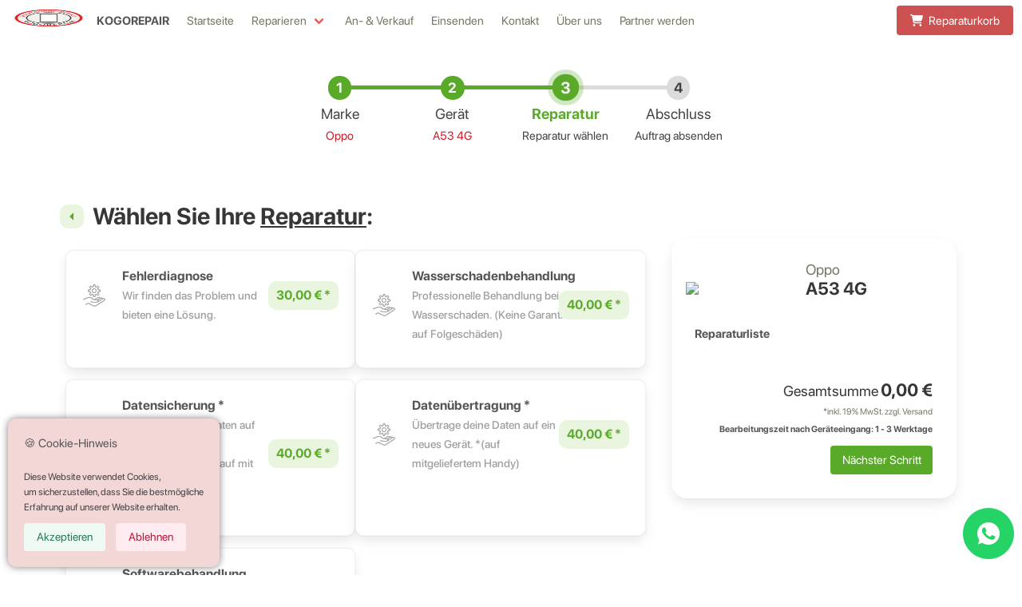

--- FILE ---
content_type: text/html; charset=UTF-8
request_url: https://kogorepair.de/reparatur/731
body_size: 5362
content:
<!DOCTYPE html>
<html lang="de">
<head>
    <meta name="viewport" content="width=device-width, initial-scale=1">
    <meta charset="UTF-8">
    <link rel="shortcut icon" href="/images/favicon.ico" type="image/x-icon">
    <link rel="icon" href="/images/favicon.ico" type="image/x-icon">

    <meta name="viewport" content="width=device-width, initial-scale=1"/>
    <meta name="description"
          content="Ihr Smartphone leidet unter einem Defekt, dann kommen Sie zum Smartphone Reparatur Dienst Kogorepair in Cloppenburg und Umgebung."/>
    <meta name="keywords"
          content="Smartphone Service Kogorepair, Handy Reparatur, Handy Reparatur Cloppenburg, IPhone Display tauschen, Handy kaputt"/>
    <meta name="robots" content="index">

    <title>Smartphones, Handys & Tablets günstig in CLP beim Doctor reparieren lassen</title>

            <link rel="stylesheet" href="/build/651.69828de5.css"><link rel="stylesheet" href="/build/app.15e59ea3.css">
                <script src="/build/runtime.8cabe0bb.js" defer></script><script src="/build/692.0a7062c0.js" defer></script><script src="/build/app.55c8aa1b.js" defer></script>
        <script src="/build/main.e7ca69cb.js" defer></script>
    
</head>
<body>


<a href="https://wa.me/4917643691569">
    <img src="/images/whatsapp.png" id="whatsapp" alt="Kontaktieren Sie uns über Whatsapp"  width="64" height="64">
</a>

<div id="cookie-banner" class="cookie-banner" style="display:none">
    <h4>🍪 Cookie-Hinweis</h3>
    <p class="poppins-light" style="font-size:12px">Diese Website verwendet Cookies,<br>
        um sicherzustellen, dass Sie die bestmögliche<br>
        Erfahrung auf unserer Website erhalten.</p>
    <button id="accept-cookies" class="button is-success is-light">Akzeptieren</button>
    <button id="reject-cookies" class="button is-danger is-light">Ablehnen</button>
</div>

<nav class="navbar is-fixed-top" role="navigation" aria-label="main navigation" style="z-index:10000">
    <div class="navbar-brand">
        <a class="navbar-item" href="/">
            <picture>
                <source media="(max-width: 768px)" srcset="/images/logos/logo_mobile.webp">
                <source media="(min-width: 769px)" srcset="/images/logos/logo_neu_cropped.webp">
                <img src="/images/logos/logo_neu_cropped.webp" alt="Kogorepair Logo" width="100%" height="100%">
            </picture>
            <span style="margin-left:10px;color: #d22e2e;"><b>KOGOREPAIR</b></span>
        </a>

        <a role="button" class="navbar-burger" aria-label="menu" aria-expanded="false" data-target="navbarBasicExample">
            <span aria-hidden="true"></span>
            <span aria-hidden="true"></span>
            <span aria-hidden="true"></span>
        </a>
    </div>

    <div id="navbarBasicExample" class="navbar-menu">
        <div class="navbar-start">
            <a class="navbar-item" href="/">
                Startseite
            </a>

            <div class="navbar-item has-dropdown is-hoverable">
                <a class="navbar-link" href="/reparieren">
                    Reparieren
                </a>

                <div class="navbar-dropdown">
                    <div>
                        <div class="navbar-item">
                            <a href="/reparieren/handy">
                                <span style="text-align: center;">Handy Reparatur</span>
                            </a>
                        </div>
                        <div class="navbar-item">
                            <a href="/reparieren/tablet">
                                <span style="text-align: center;">Tablet Reparatur</span>
                            </a>
                        </div>
                        <div class="navbar-item">
                            <a href="/reparieren/pc">
                                <span style="text-align: center;">Laptop & PC Reparatur</span>
                            </a>
                        </div>
                        <div class="navbar-item">
                            <a href="/reparieren/smartwatch">
                                <span style="text-align: center;">Smartwatch Reparatur</span>
                            </a>
                        </div>
                    </div>
                </div>
            </div>

            <a class="navbar-item" href="/ankauf">
                An- & Verkauf
            </a>

            <a class="navbar-item" href="/einsenden">
                Einsenden
            </a>

            <a class="navbar-item" href="/kontakt">
                Kontakt
            </a>

            <a class="navbar-item" href="/ueber-uns">
                Über uns
            </a>
            <a class="navbar-item" href="/geschaeftskunde">
                Partner werden
            </a>
            <a class="navbar-item" style="display:none;" href="/blog">
                Blog
            </a>
        </div>


        <div class="navbar-end">
            <div class="navbar-item">
                <div class="buttons">
                    <a class="button is-primary" href="/reparaturkorb">
                        <i class="fa-solid fa-cart-shopping"></i>
                        <span class="pl-2">Reparaturkorb</span>
                    </a>
                </div>
            </div>
        </div>


    </div>
</nav>




    <section id="main" class="">
        <div class="container">
            <div class="">

            <ul class="mt-6 py-5 steps has-content-centered" style="margin-left: 20rem;margin-right: 20rem;margin-top: 5rem !important;">
            <li class="steps-segment is-completed">
                <span class="steps-marker"></span>
                <div class="steps-content">
                <p class="is-size-5 mb-0">Marke</p>
                <a class="" href="/reparieren/handy">Oppo</a>
                </div>
            </li>
            <li class="steps-segment is-completed">
                <span class="steps-marker"></span>
                <div class="steps-content">
                <p class="is-size-5 mb-0">Gerät</p>
                <a class="" href="/reparieren/handy/Oppo"> A53 4G</a>
                </div>
            </li>
            <li class="steps-segment is-active">
                <span class="steps-marker"></span>
                <div class="steps-content">
                <p class="is-size-5 mb-0">Reparatur</p>
                <span>Reparatur wählen</span>
                </div>
            </li>
            <li class="steps-segment">
                <span class="steps-marker"></span>
                <div class="steps-content">
                <p class="is-size-5 mb-0">Abschluss</p>
                <p>Auftrag absenden</p>
                </div>
            </li>
            </ul>

            <div class="is-flexiMobi is-align-items-center is-justify-content-space-between mb-3">
                <div class="is-flex is-align-items-center">
                                            <a href="/reparieren/handy/Oppo">
                                        <div class="ml-3 arrow-button">
                        <svg viewBox="0 0 24 24">
                            <path d="M14 7l-5 5 5 5V7z"/>
                        </svg>
                    </div>
                </a>
                    <h3 class="title is-3 mb-0 ml-3">Wählen Sie Ihre <u>Reparatur</u>:</h3>
                </div>
            </div>

                <div class="">
                    <div class="columns mx-2">
                        <div class="column is-two-thirds mt-4 has-text-centered" id="positions">
                            <div style="display: flex; flex-wrap: wrap; gap: 10px;" id="selectRepair">
                                
                                
                                                                                                        


                                    <div class="repair-box-wrapper">
                                        <input type="checkbox" class="repairInput serviceRepairInput" id="S-2-G-731" value="S-2-G-731">
                                            
                                        <label for="S-2-G-731" id="S-2-G-731" class="repair-box">
                                            <div class="repair-header">
                                                <div class="repair-left">
                                                    <img src="/images/_24/icons/service_icon.png" alt="Repair Icon" class="repair-icon"> <!-- Füge dein Bild hier ein -->
                                                    <div class="repair-title">
                                                        <h3>Fehlerdiagnose</h3>
                                                        <span class="duration ignore"> Wir finden das Problem und bieten eine Lösung. </span>
                                                    </div>
                                                </div>
                                                <div class="price-tag">
                                                                                                            30,00 € *
                                                                                                    </div>
                                            </div>
                                        </label>
                                    </div>

                                    
                                                                                                        


                                    <div class="repair-box-wrapper">
                                        <input type="checkbox" class="repairInput serviceRepairInput" id="S-3-G-731" value="S-3-G-731">
                                            
                                        <label for="S-3-G-731" id="S-3-G-731" class="repair-box">
                                            <div class="repair-header">
                                                <div class="repair-left">
                                                    <img src="/images/_24/icons/service_icon.png" alt="Repair Icon" class="repair-icon"> <!-- Füge dein Bild hier ein -->
                                                    <div class="repair-title">
                                                        <h3>Wasserschadenbehandlung</h3>
                                                        <span class="duration ignore"> Professionelle Behandlung bei Wasserschaden. (Keine Garantie auf Folgeschäden) </span>
                                                    </div>
                                                </div>
                                                <div class="price-tag">
                                                                                                            40,00 € *
                                                                                                    </div>
                                            </div>
                                        </label>
                                    </div>

                                    
                                                                                                        


                                    <div class="repair-box-wrapper">
                                        <input type="checkbox" class="repairInput serviceRepairInput" id="S-4-G-731" value="S-4-G-731">
                                            
                                        <label for="S-4-G-731" id="S-4-G-731" class="repair-box">
                                            <div class="repair-header">
                                                <div class="repair-left">
                                                    <img src="/images/_24/icons/service_icon.png" alt="Repair Icon" class="repair-icon"> <!-- Füge dein Bild hier ein -->
                                                    <div class="repair-title">
                                                        <h3>Datensicherung *</h3>
                                                        <span class="duration ignore">Wir sichern deine Daten auf einem mitgelieferten Speichermedium. *(auf mit gesendetem Speichermedium) </span>
                                                    </div>
                                                </div>
                                                <div class="price-tag">
                                                                                                            40,00 € *
                                                                                                    </div>
                                            </div>
                                        </label>
                                    </div>

                                    
                                                                                                        


                                    <div class="repair-box-wrapper">
                                        <input type="checkbox" class="repairInput serviceRepairInput" id="S-5-G-731" value="S-5-G-731">
                                            
                                        <label for="S-5-G-731" id="S-5-G-731" class="repair-box">
                                            <div class="repair-header">
                                                <div class="repair-left">
                                                    <img src="/images/_24/icons/service_icon.png" alt="Repair Icon" class="repair-icon"> <!-- Füge dein Bild hier ein -->
                                                    <div class="repair-title">
                                                        <h3>Datenübertragung *</h3>
                                                        <span class="duration ignore">Übertrage deine Daten auf ein neues Gerät.  *(auf mitgeliefertem Handy) </span>
                                                    </div>
                                                </div>
                                                <div class="price-tag">
                                                                                                            40,00 € *
                                                                                                    </div>
                                            </div>
                                        </label>
                                    </div>

                                    
                                                                                                        


                                    <div class="repair-box-wrapper">
                                        <input type="checkbox" class="repairInput serviceRepairInput" id="S-6-G-731" value="S-6-G-731">
                                            
                                        <label for="S-6-G-731" id="S-6-G-731" class="repair-box">
                                            <div class="repair-header">
                                                <div class="repair-left">
                                                    <img src="/images/_24/icons/service_icon.png" alt="Repair Icon" class="repair-icon"> <!-- Füge dein Bild hier ein -->
                                                    <div class="repair-title">
                                                        <h3>Softwarebehandlung</h3>
                                                        <span class="duration ignore"> Behandlung deiner Software für eine bessere Leistung. </span>
                                                    </div>
                                                </div>
                                                <div class="price-tag">
                                                                                                            35,00 € *
                                                                                                    </div>
                                            </div>
                                        </label>
                                    </div>

                                    
                                

                                <div class="modal has-text-left" id="modal-js-example">
                                
                                    <div class="modal-background"></div>
                                
                                    <div class="modal-card">
                                        <header class="modal-card-head">
                                            <p class="modal-card-title mb-0">Weitere Informationen</p>
                                            <button class="deleteModal" style="display:none;" aria-label="close">X</button>
                                        </header>
                                        <section class="modal-card-body">

                                            <div class="field">
                                                <label class="label" style="font-weight:300;">Gerät ist gesperrt mit:</label>
                                                <div class="tabs is-boxed is-centered">
                                                    <ul>
                                                        <li id="pin-tab" class="is-active"><a>PIN</a></li>
                                                        <li id="muster-tab"><a>Muster</a></li>
                                                    </ul>
                                                </div>
                                            </div>

                                            <div id="muster" class="has-text-centered" style="display:none;">
                                                <svg style="width:200px" class="patternlock" id="lock" viewBox="0 0 100 100" xmlns="http://www.w3.org/2000/svg">
                                                    <g class="lock-actives"></g>
                                                    <g class="lock-lines"></g>
                                                    <g class="lock-dots">
                                                        <circle cx="20" cy="20" r="2"/>
                                                        <circle cx="50" cy="20" r="2"/>
                                                        <circle cx="80" cy="20" r="2"/>

                                                        <circle cx="20" cy="50" r="2"/>
                                                        <circle cx="50" cy="50" r="2"/>
                                                        <circle cx="80" cy="50" r="2"/>

                                                        <circle cx="20" cy="80" r="2"/>
                                                        <circle cx="50" cy="80" r="2"/>
                                                        <circle cx="80" cy="80" r="2"/>
                                                    </g>
                                                </svg>
                                            </div>

                                            <div id="pin" style="" class="mb-4">
                                                <span>PIN</span>
                                                <input type="text" class="input" id="entsperrmuster" placeholder="Geben Sie den PIN ein">
                                            </div>
                                            
                                            <hr>

                                            <div id="farbe" style="" class="mb-4">
                                                <span>Farbe (optional)</span>
                                                <input type="text" class="input" id="farbeInput" placeholder="Geben Sie den Farbe an">
                                            </div>

                                            <div>
                                                <span>Fehlerbeschreibung <small id="fehler-pflichtfeld-hinweis" style="display: none; color: red; font-size: 0.9em;">*Pflichtfeld</small></span>
                                                <textarea type="text" class="input" id="fehlerbeschreibung" style="resize: none; height: 100px;" placeholder="Beschreiben Sie das Problem"></textarea>
                                                <p id="fehlerbeschreibung-fehler" style="display: none; color: red; font-size: 0.9em; margin-top: 5px;">
                                                    Bitte geben Sie eine Fehlerbeschreibung ein.
                                                </p>
                                            </div>
                                        </section>
                                        <footer class="modal-card-foot">
                                            <div class="buttons">
                                                <button class="button is-next-bt addToBasket">In den Warenkorb</button>
                                            </div>
                                        </footer>
                                    </div>




                                </div>

                                <!-- Kontaktformular Modal für Auf-Anfrage-Reparaturen -->
                                <div class="modal has-text-left" id="modal-kontaktformular">
                                    <div class="modal-background"></div>
                                    <div class="modal-card">
                                        <header class="modal-card-head">
                                            <p class="modal-card-title mb-0">Anfrage für ausgewählte Reparaturen</p>
                                        </header>
                                        <section class="modal-card-body">
                                            <article class="message is-success">
                                                <div class="message-body">
                                                    <p class="mb-0">Sie haben Reparaturen ausgewählt, für die wir den Preis individuell kalkulieren müssen. Bitte füllen Sie das Formular aus, damit wir Ihnen ein Angebot erstellen können.</p>
                                                </div>
                                            </article>
                                            <div class="field">
                                                <label class="label">Name</label>
                                                <div class="control">
                                                    <input type="text" class="input" id="kontakt-name" placeholder="Vor- und Nachname">
                                                </div>
                                            </div>
                                            
                                            <div class="field">
                                                <label class="label">E-Mail</label>
                                                <div class="control">
                                                    <input type="email" class="input" id="kontakt-email" placeholder="Ihre E-Mail-Adresse">
                                                </div>
                                            </div>
                                            
                                            <div class="field">
                                                <label class="label">Telefonnummer</label>
                                                <div class="control">
                                                    <input type="tel" class="input" id="kontakt-telefon" placeholder="Ihre Telefonnummer">
                                                </div>
                                            </div>
                                            
                                            <div class="field">
                                                <label class="label">Ihre Anfrage</label>
                                                <div class="control">
                                                    <textarea class="input" id="kontakt-anfrage" style="resize: none; height: 100px;" placeholder="Bitte beschreiben Sie Ihr Anliegen genauer"></textarea>
                                                </div>
                                            </div>

                                            <div id="kontaktformular-fehler" style="display: none; color: red; font-size: 0.9em; margin-top: 5px;">
                                                Bitte füllen Sie alle Pflichtfelder aus.
                                            </div>
                                        </section>
                                        <footer class="modal-card-foot">
                                            <div class="buttons">
                                                <button class="button is-next-bt" id="anfrage-senden">Anfrage senden</button>
                                            </div>
                                        </footer>
                                    </div>
                                </div>
                                
                            </div>
                        </div>
                        <div class="column">
                            <div class="has-text-left mb-6 box sticky-box" style="border-radius: 20px;">
                                <div class="pt-3 flex items-center" style="display:flex;align-items:center;">
                                    <img width="150px" src="/images/geraete/731.jpg?t=1769907109">
                                    <div class="" style="display:block;">
                                        <h4 class="subtitle is-5 mb-0 geraetMarke">Oppo</h4>
                                        <h3 class="title is-4 geraetName" style="margin-top: 0;"> A53 4G</h3>
                                    </div>
                                </div>      
                                <div class="p-3">
                                    <p class="mb-0"><b>Reparaturliste</b></p>
                                    <div id="selectedOptions">

                                    </div>
                                </div>                  
                                <div class="p-3 has-text-right">
                                    <span id="rabattInfo" style="color: forestgreen;margin-bottom:5px;"></span><br>
                                    <span class="title is-5" style="font-weight:400;">Gesamtsumme</span>
                                    <span class="title is-4" style="" id="gesamtPreis">0,00 €</span>
                                    <span class="help">*inkl. 19% MwSt. zzgl. Versand</span>
                                    <span class="help"><b>Bearbeitungszeit nach Geräteeingang: 1 - 3 Werktage</b></span>


                                    <div class="mt-3">
                                        <a class="button is-next-bt js-modal-trigger" data-target="modal-js-example">Nächster Schritt</a>
                                    </div>
                                </div>
                            </div>
                        </div>
                    </div>

                </div>
            </div>
        </div>
    </section>

    

    <section class="section mt-1">
        <div class="container">
            <div class="columns is-vcentered mt-1">
                <div class="column pr-5 pl-5">
                    <span style="color:#ce1b28;" class="poppins-light">Fragen</span>
                    <h3 class="title poppins-semibold"><strong>Sie benötigen Hilfe?</strong></h3>

                    <p class="block mb-0 pb-0">
                        Wenn Sie Fragen haben oder genauer über unseren Service, den Ablauf und weiteres aufgeklärt werden möchten, dann
                        kontaktieren Sie uns über einen Anruf oder per WhatsApp - wir gehen mit Ihnen alles durch.
                    </p>
                    <div class="columns">
                        <div class="column buttons mt-4 is-hidden-mobile">
                            <a class="button is-primary is-outlined" href="tel:+4944719340482">
                                <i class="fa-solid fa-phone"></i>
                                <span class="pl-2">Jetzt anrufen</span>
                            </a>
                        </div>
                        <div class="column buttons mt-4">
                            <a class="button is-success is-outlined" href="https://wa.me/4917643691569">
                                <i class="fa-brands fa-whatsapp"></i>
                                <span class="pl-2">WhatsApp Nachricht senden</span>
                            </a>
                        </div>
                    </div>
                </div>
                <div class="column ml-3">
                    <img class="mobile1" src="/images/_24/mood/IMG_7705.webp" height="100%" width="100%" style="border-radius:10px">
                </div>
            </div>
        </div>
    </section>



<footer id="footer">
    <div class="footer-mrl">
        <div class="content">
            <section class="foot-pad">
                <h3 class="poppins-semibold">Smartphone Service Kogorepair</h3>
                <span>Lindenalle 2-4</span><br>
                <span>49661 Cloppenburg</span><br>
                <span>Mob.: 01764 369 1569</span><br>
                <span>Tel.: 04471 9340482</span><br>
                <span>info@kogorepair.de</span><br>
            </section>
            <section class="opening foot-pad ">
                <h3 class="poppins-semibold">Öffnungszeiten</h3>
                <span>Mo-Fr: 10:00 - 14:00 / 15:00 - 18:00</span><br>
                <span>Sa: 10:00 - 14:00</span><br>
                <span>So & Feiertage: geschlossen</span><br>
                <div class="logos">
                    <img alt="WertGarantie bei Kogorepair" src="/images/wert.jpg" width="100" height="100" style="color: #555555"alt="" loading="lazy">
                    <img alt="ClickRepair bei Kogorepair" src="/images/clickrepair.png" width="120" height="60" style="color: #555555"alt="" loading="lazy">
                    <br>
                    <img alt="IHK Ausbildungsbetrieb - Wir bilden aus!" src="/images/_24/icons/wir-bilden-aus_cropped.webp" width="120" height="60" style="color: #555555"alt="" loading="lazy">
                               
                </div>
            </section>
            <section class="links">
                <ul class="alt" style="margin-left: unset!important;padding-left: 1.5rem;padding-right: 1.5rem;margin-top:0;list-style-type: none;">
                    <li><a href="https://kogorepair.de/#anfahrt">Anfahrt</a></li>
                    <li><a href="/kontakt">Kontakt</a></li>
                    <li><a href="/datenschutz">Datenschutz</a></li>
                    <li><a href="/impressum">Impressum</a></li>
                    <li><a href="/agb">AGB</a></li>
                    <li><a href="/widerruf">Widerruf</a></li>
                    <li><a href="/ueber-uns">Über uns</a></li>
                    <li><a href="/geschaeftskunde">Geschäftskunde werden</a></li>
                    <li><a id="cookieRevert" class="pointer">Cookie-Einstellungen</a></li>
                </ul>
            </section>
            <section>
                <h4 class="foot-pad poppins-semibold">Folge uns auf den Sozialen Medien</h4>
                <a class="foot-pad"href="https://www.facebook.com/Kogorepair/"><i class="fa-brands fa-facebook-square" style="margin-right: 3px"></i>Facebook</a>
                <br>
                <a class="foot-pad" href="https://instagram.com/kogorepair"><i class="fa-brands fa-instagram" style="margin-right: 3px"></i>Instagram</a>
            </section>
        </div>
        <div style="padding-left: 1.5rem; padding-right: 1.5rem;">
            <div class="copyright">
                <span> 2024 &copy; Kogorepair.de - Eine <a href="#" style="text-decoration:none;">#</a> Webseite</span>.
            </div>
        </div>
    </div>
</footer>


</body>
</html>


--- FILE ---
content_type: text/css
request_url: https://kogorepair.de/build/651.69828de5.css
body_size: 6082
content:
.steps:not(:last-child){margin-bottom:1.5rem}.steps .steps-segment{position:relative}.steps .steps-segment:not(:last-child):after{content:" ";display:block;position:absolute}@media screen and (max-width:768px){.steps:not(.is-horizontal) .steps-segment{display:block}.steps:not(.is-horizontal) .steps-segment:not(:last-child){min-height:4em}.steps:not(.is-horizontal).is-short .steps-segment{flex-grow:0}.steps:not(.is-horizontal).is-short.is-centered{justify-content:center}.steps:not(.is-horizontal).is-short.is-bottom{justify-content:flex-end}.steps:not(.is-horizontal):not(.is-short){display:flex;flex-direction:column;height:100%}.steps:not(.is-horizontal):not(.is-short) .steps-segment:not(:last-child){flex-grow:1}}.steps.is-vertical .steps-segment{display:block}.steps.is-vertical .steps-segment:not(:last-child){min-height:4em}.steps.is-vertical.is-short .steps-segment{flex-grow:0}.steps.is-vertical.is-short.is-centered{justify-content:center}.steps.is-vertical.is-short.is-bottom{justify-content:flex-end}.steps.is-vertical:not(.is-short){display:flex;flex-direction:column;height:100%}.steps.is-vertical:not(.is-short) .steps-segment:not(:last-child){flex-grow:1}@media print,screen and (min-width:769px){.steps:not(.is-vertical){display:flex}.steps:not(.is-vertical) .steps-segment:not(:last-child){flex-basis:1rem;flex-grow:1;flex-shrink:1}.steps:not(.is-vertical).is-narrow .steps-segment{flex-grow:0}.steps:not(.is-vertical).is-narrow .steps-segment:not(:last-child){min-width:10em}.steps:not(.is-vertical).is-narrow.is-centered{justify-content:center}.steps:not(.is-vertical).is-narrow.is-right{justify-content:flex-end}.steps:not(.is-vertical).has-content-centered{text-align:center}.steps:not(.is-vertical).has-content-centered .steps-segment:last-child,.steps:not(.is-vertical).is-balanced .steps-segment:last-child{flex-basis:1rem;flex-grow:1;flex-shrink:1}.steps:not(.is-vertical).is-narrow.has-content-centered .steps-segment:last-child{flex-grow:0;min-width:10em}.steps:not(.is-vertical) .steps-content.is-divider-content{text-align:center}}.steps.is-horizontal{display:flex}.steps.is-horizontal .steps-segment:not(:last-child){flex-basis:1rem;flex-grow:1;flex-shrink:1}.steps.is-horizontal.is-narrow .steps-segment{flex-grow:0}.steps.is-horizontal.is-narrow .steps-segment:not(:last-child){min-width:10em}.steps.is-horizontal.is-narrow.is-centered{justify-content:center}.steps.is-horizontal.is-narrow.is-right{justify-content:flex-end}.steps.is-horizontal.has-content-centered{text-align:center}.steps.is-horizontal.has-content-centered .steps-segment:last-child,.steps.is-horizontal.is-balanced .steps-segment:last-child{flex-basis:1rem;flex-grow:1;flex-shrink:1}.steps.is-horizontal.is-narrow.has-content-centered .steps-segment:last-child{flex-grow:0;min-width:10em}.steps.is-horizontal .steps-content.is-divider-content{text-align:center}.steps .steps-marker{align-items:center;border-radius:50%;display:flex;font-weight:700;justify-content:center;position:relative;z-index:5}.steps{font-size:1rem}.steps .steps-marker{height:2rem;overflow:hidden;width:2rem}@media screen and (max-width:768px){.steps:not(.is-horizontal){display:flex;flex-direction:column}.steps:not(.is-horizontal) .steps-segment:not(:last-child):after{bottom:-.24rem;left:calc(1rem - .2em);top:1.76rem;width:.4em}.steps:not(.is-horizontal) .steps-content{margin-left:calc(1rem + .5em);margin-top:-2rem;padding-bottom:1em;padding-left:1em}.steps:not(.is-horizontal) .steps-content.is-divider-content{margin-top:0;padding-bottom:0}.steps:not(.is-horizontal).has-content-centered .steps-content{padding-top:calc(1rem - .5em)}.steps:not(.is-horizontal):not(.is-thin) .steps-segment.has-gaps:not(:last-child):after,.steps:not(.is-horizontal):not(.is-thin).has-gaps .steps-segment:not(:last-child):after{bottom:.3rem;top:2.3rem}}.steps.is-vertical{display:flex;flex-direction:column}.steps.is-vertical .steps-segment:not(:last-child):after{bottom:-.24rem;left:calc(1rem - .2em);top:1.76rem;width:.4em}.steps.is-vertical .steps-content{margin-left:calc(1rem + .5em);margin-top:-2rem;padding-bottom:1em;padding-left:1em}.steps.is-vertical .steps-content.is-divider-content{margin-top:0;padding-bottom:0}.steps.is-vertical.has-content-centered .steps-content{padding-top:calc(1rem - .5em)}.steps.is-vertical:not(.is-thin) .steps-segment.has-gaps:not(:last-child):after,.steps.is-vertical:not(.is-thin).has-gaps .steps-segment:not(:last-child):after{bottom:.3rem;top:2.3rem}@media print,screen and (min-width:769px){.steps:not(.is-vertical) .steps-segment:not(:last-child):after{height:.4em;left:1.76rem;right:-.24rem;top:calc(1rem - .2em)}.steps:not(.is-vertical).has-content-above .steps-segment:not(:last-child):after{bottom:calc(1rem - .2em);top:auto}.steps:not(.is-vertical) .extra-data{bottom:100%;left:calc(50% + 1.3rem);position:absolute;right:calc(-50% + 1.3rem)}.steps:not(.is-vertical) .extra-data.has-overflow-right{min-width:calc(100% - 1rem - .2em);overflow:visible;right:auto;white-space:nowrap}.steps:not(.is-vertical) .extra-data.has-overflow-centered,.steps:not(.is-vertical) .extra-data.has-overflow-left{left:auto;min-width:calc(100% - 1rem - .2em);overflow:visible;white-space:nowrap}.steps:not(.is-vertical).has-content-above .extra-data{bottom:auto;top:100%}.steps:not(.is-vertical) .steps-content{margin-left:1rem}.steps:not(.is-vertical) .steps-content:not(:last-child){margin-right:-1rem}.steps:not(.is-vertical) .steps-content.is-divider-content{margin-right:-1rem;padding-left:2em;padding-right:2em}.steps:not(.is-vertical).has-content-centered .steps-segment:not(:last-child):after{left:50%;right:-50%}.steps:not(.is-vertical).has-content-centered .steps-marker{left:calc(50% - 1rem);position:absolute}.steps:not(.is-vertical).has-content-centered .steps-content{margin-left:.5em;margin-right:.5em;margin-top:2rem;padding-top:.2em}.steps:not(.is-vertical).has-content-above.has-content-centered .steps-content{margin-bottom:2rem;padding-bottom:.2em}.steps:not(.is-vertical):not(.is-thin) .steps-segment.has-gaps:not(:last-child):after,.steps:not(.is-vertical):not(.is-thin).has-gaps .steps-segment:not(:last-child):after{left:2.3rem;right:.3rem}.steps:not(.is-vertical):not(.is-thin).has-content-centered .steps-segment.has-gaps:not(:last-child):after,.steps:not(.is-vertical):not(.is-thin).has-content-centered.has-gaps .steps-segment:not(:last-child):after{left:calc(50% + 1.3rem);right:calc(-50% + 1.3rem)}}.steps.is-horizontal .steps-segment:not(:last-child):after{height:.4em;left:1.76rem;right:-.24rem;top:calc(1rem - .2em)}.steps.is-horizontal.has-content-above .steps-segment:not(:last-child):after{bottom:calc(1rem - .2em);top:auto}.steps.is-horizontal .extra-data{bottom:100%;left:calc(50% + 1.3rem);position:absolute;right:calc(-50% + 1.3rem)}.steps.is-horizontal .extra-data.has-overflow-right{min-width:calc(100% - 1rem - .2em);overflow:visible;right:auto;white-space:nowrap}.steps.is-horizontal .extra-data.has-overflow-centered,.steps.is-horizontal .extra-data.has-overflow-left{left:auto;min-width:calc(100% - 1rem - .2em);overflow:visible;white-space:nowrap}.steps.is-horizontal.has-content-above .extra-data{bottom:auto;top:100%}.steps.is-horizontal .steps-content{margin-left:1rem}.steps.is-horizontal .steps-content:not(:last-child){margin-right:-1rem}.steps.is-horizontal .steps-content.is-divider-content{margin-right:-1rem;padding-left:2em;padding-right:2em}.steps.is-horizontal.has-content-centered .steps-segment:not(:last-child):after{left:50%;right:-50%}.steps.is-horizontal.has-content-centered .steps-marker{left:calc(50% - 1rem);position:absolute}.steps.is-horizontal.has-content-centered .steps-content{margin-left:.5em;margin-right:.5em;margin-top:2rem;padding-top:.2em}.steps.is-horizontal.has-content-above.has-content-centered .steps-content{margin-bottom:2rem;padding-bottom:.2em}.steps.is-horizontal:not(.is-thin) .steps-segment.has-gaps:not(:last-child):after,.steps.is-horizontal:not(.is-thin).has-gaps .steps-segment:not(:last-child):after{left:2.3rem;right:.3rem}.steps.is-horizontal:not(.is-thin).has-content-centered .steps-segment.has-gaps:not(:last-child):after,.steps.is-horizontal:not(.is-thin).has-content-centered.has-gaps .steps-segment:not(:last-child):after{left:calc(50% + 1.3rem);right:calc(-50% + 1.3rem)}.steps.is-small{font-size:.75rem}.steps.is-small .steps-marker{height:1.5rem;overflow:hidden;width:1.5rem}@media screen and (max-width:768px){.steps.is-small:not(.is-horizontal){display:flex;flex-direction:column}.steps.is-small:not(.is-horizontal) .steps-segment:not(:last-child):after{bottom:-.24rem;left:calc(.75rem - .2em);top:1.26rem;width:.4em}.steps.is-small:not(.is-horizontal) .steps-content{margin-left:calc(.75rem + .5em);margin-top:-1.5rem;padding-bottom:1em;padding-left:1em}.steps.is-small:not(.is-horizontal) .steps-content.is-divider-content{margin-top:0;padding-bottom:0}.steps.is-small:not(.is-horizontal).has-content-centered .steps-content{padding-top:calc(.75rem - .5em)}.steps.is-small:not(.is-horizontal):not(.is-thin) .steps-segment.has-gaps:not(:last-child):after,.steps.is-small:not(.is-horizontal):not(.is-thin).has-gaps .steps-segment:not(:last-child):after{bottom:.3rem;top:1.8rem}}.steps.is-small.is-vertical{display:flex;flex-direction:column}.steps.is-small.is-vertical .steps-segment:not(:last-child):after{bottom:-.24rem;left:calc(.75rem - .2em);top:1.26rem;width:.4em}.steps.is-small.is-vertical .steps-content{margin-left:calc(.75rem + .5em);margin-top:-1.5rem;padding-bottom:1em;padding-left:1em}.steps.is-small.is-vertical .steps-content.is-divider-content{margin-top:0;padding-bottom:0}.steps.is-small.is-vertical.has-content-centered .steps-content{padding-top:calc(.75rem - .5em)}.steps.is-small.is-vertical:not(.is-thin) .steps-segment.has-gaps:not(:last-child):after,.steps.is-small.is-vertical:not(.is-thin).has-gaps .steps-segment:not(:last-child):after{bottom:.3rem;top:1.8rem}@media print,screen and (min-width:769px){.steps.is-small:not(.is-vertical) .steps-segment:not(:last-child):after{height:.4em;left:1.26rem;right:-.24rem;top:calc(.75rem - .2em)}.steps.is-small:not(.is-vertical).has-content-above .steps-segment:not(:last-child):after{bottom:calc(.75rem - .2em);top:auto}.steps.is-small:not(.is-vertical) .extra-data{bottom:100%;left:calc(50% + 1.05rem);position:absolute;right:calc(-50% + 1.05rem)}.steps.is-small:not(.is-vertical) .extra-data.has-overflow-right{min-width:calc(100% - .75rem - .2em);overflow:visible;right:auto;white-space:nowrap}.steps.is-small:not(.is-vertical) .extra-data.has-overflow-centered,.steps.is-small:not(.is-vertical) .extra-data.has-overflow-left{left:auto;min-width:calc(100% - .75rem - .2em);overflow:visible;white-space:nowrap}.steps.is-small:not(.is-vertical).has-content-above .extra-data{bottom:auto;top:100%}.steps.is-small:not(.is-vertical) .steps-content{margin-left:.75rem}.steps.is-small:not(.is-vertical) .steps-content:not(:last-child){margin-right:-.75rem}.steps.is-small:not(.is-vertical) .steps-content.is-divider-content{margin-right:-.75rem;padding-left:2em;padding-right:2em}.steps.is-small:not(.is-vertical).has-content-centered .steps-segment:not(:last-child):after{left:50%;right:-50%}.steps.is-small:not(.is-vertical).has-content-centered .steps-marker{left:calc(50% - .75rem);position:absolute}.steps.is-small:not(.is-vertical).has-content-centered .steps-content{margin-left:.5em;margin-right:.5em;margin-top:1.5rem;padding-top:.2em}.steps.is-small:not(.is-vertical).has-content-above.has-content-centered .steps-content{margin-bottom:1.5rem;padding-bottom:.2em}.steps.is-small:not(.is-vertical):not(.is-thin) .steps-segment.has-gaps:not(:last-child):after,.steps.is-small:not(.is-vertical):not(.is-thin).has-gaps .steps-segment:not(:last-child):after{left:1.8rem;right:.3rem}.steps.is-small:not(.is-vertical):not(.is-thin).has-content-centered .steps-segment.has-gaps:not(:last-child):after,.steps.is-small:not(.is-vertical):not(.is-thin).has-content-centered.has-gaps .steps-segment:not(:last-child):after{left:calc(50% + 1.05rem);right:calc(-50% + 1.05rem)}}.steps.is-small.is-horizontal .steps-segment:not(:last-child):after{height:.4em;left:1.26rem;right:-.24rem;top:calc(.75rem - .2em)}.steps.is-small.is-horizontal.has-content-above .steps-segment:not(:last-child):after{bottom:calc(.75rem - .2em);top:auto}.steps.is-small.is-horizontal .extra-data{bottom:100%;left:calc(50% + 1.05rem);position:absolute;right:calc(-50% + 1.05rem)}.steps.is-small.is-horizontal .extra-data.has-overflow-right{min-width:calc(100% - .75rem - .2em);overflow:visible;right:auto;white-space:nowrap}.steps.is-small.is-horizontal .extra-data.has-overflow-centered,.steps.is-small.is-horizontal .extra-data.has-overflow-left{left:auto;min-width:calc(100% - .75rem - .2em);overflow:visible;white-space:nowrap}.steps.is-small.is-horizontal.has-content-above .extra-data{bottom:auto;top:100%}.steps.is-small.is-horizontal .steps-content{margin-left:.75rem}.steps.is-small.is-horizontal .steps-content:not(:last-child){margin-right:-.75rem}.steps.is-small.is-horizontal .steps-content.is-divider-content{margin-right:-.75rem;padding-left:2em;padding-right:2em}.steps.is-small.is-horizontal.has-content-centered .steps-segment:not(:last-child):after{left:50%;right:-50%}.steps.is-small.is-horizontal.has-content-centered .steps-marker{left:calc(50% - .75rem);position:absolute}.steps.is-small.is-horizontal.has-content-centered .steps-content{margin-left:.5em;margin-right:.5em;margin-top:1.5rem;padding-top:.2em}.steps.is-small.is-horizontal.has-content-above.has-content-centered .steps-content{margin-bottom:1.5rem;padding-bottom:.2em}.steps.is-small.is-horizontal:not(.is-thin) .steps-segment.has-gaps:not(:last-child):after,.steps.is-small.is-horizontal:not(.is-thin).has-gaps .steps-segment:not(:last-child):after{left:1.8rem;right:.3rem}.steps.is-small.is-horizontal:not(.is-thin).has-content-centered .steps-segment.has-gaps:not(:last-child):after,.steps.is-small.is-horizontal:not(.is-thin).has-content-centered.has-gaps .steps-segment:not(:last-child):after{left:calc(50% + 1.05rem);right:calc(-50% + 1.05rem)}.steps.is-medium{font-size:1.25rem}.steps.is-medium .steps-marker{height:2.5rem;overflow:hidden;width:2.5rem}@media screen and (max-width:768px){.steps.is-medium:not(.is-horizontal){display:flex;flex-direction:column}.steps.is-medium:not(.is-horizontal) .steps-segment:not(:last-child):after{bottom:-.24rem;left:calc(1.25rem - .2em);top:2.26rem;width:.4em}.steps.is-medium:not(.is-horizontal) .steps-content{margin-left:calc(1.25rem + .5em);margin-top:-2.5rem;padding-bottom:1em;padding-left:1em}.steps.is-medium:not(.is-horizontal) .steps-content.is-divider-content{margin-top:0;padding-bottom:0}.steps.is-medium:not(.is-horizontal).has-content-centered .steps-content{padding-top:calc(1.25rem - .5em)}.steps.is-medium:not(.is-horizontal):not(.is-thin) .steps-segment.has-gaps:not(:last-child):after,.steps.is-medium:not(.is-horizontal):not(.is-thin).has-gaps .steps-segment:not(:last-child):after{bottom:.3rem;top:2.8rem}}.steps.is-medium.is-vertical{display:flex;flex-direction:column}.steps.is-medium.is-vertical .steps-segment:not(:last-child):after{bottom:-.24rem;left:calc(1.25rem - .2em);top:2.26rem;width:.4em}.steps.is-medium.is-vertical .steps-content{margin-left:calc(1.25rem + .5em);margin-top:-2.5rem;padding-bottom:1em;padding-left:1em}.steps.is-medium.is-vertical .steps-content.is-divider-content{margin-top:0;padding-bottom:0}.steps.is-medium.is-vertical.has-content-centered .steps-content{padding-top:calc(1.25rem - .5em)}.steps.is-medium.is-vertical:not(.is-thin) .steps-segment.has-gaps:not(:last-child):after,.steps.is-medium.is-vertical:not(.is-thin).has-gaps .steps-segment:not(:last-child):after{bottom:.3rem;top:2.8rem}@media print,screen and (min-width:769px){.steps.is-medium:not(.is-vertical) .steps-segment:not(:last-child):after{height:.4em;left:2.26rem;right:-.24rem;top:calc(1.25rem - .2em)}.steps.is-medium:not(.is-vertical).has-content-above .steps-segment:not(:last-child):after{bottom:calc(1.25rem - .2em);top:auto}.steps.is-medium:not(.is-vertical) .extra-data{bottom:100%;left:calc(50% + 1.55rem);position:absolute;right:calc(-50% + 1.55rem)}.steps.is-medium:not(.is-vertical) .extra-data.has-overflow-right{min-width:calc(100% - 1.25rem - .2em);overflow:visible;right:auto;white-space:nowrap}.steps.is-medium:not(.is-vertical) .extra-data.has-overflow-centered,.steps.is-medium:not(.is-vertical) .extra-data.has-overflow-left{left:auto;min-width:calc(100% - 1.25rem - .2em);overflow:visible;white-space:nowrap}.steps.is-medium:not(.is-vertical).has-content-above .extra-data{bottom:auto;top:100%}.steps.is-medium:not(.is-vertical) .steps-content{margin-left:1.25rem}.steps.is-medium:not(.is-vertical) .steps-content:not(:last-child){margin-right:-1.25rem}.steps.is-medium:not(.is-vertical) .steps-content.is-divider-content{margin-right:-1.25rem;padding-left:2em;padding-right:2em}.steps.is-medium:not(.is-vertical).has-content-centered .steps-segment:not(:last-child):after{left:50%;right:-50%}.steps.is-medium:not(.is-vertical).has-content-centered .steps-marker{left:calc(50% - 1.25rem);position:absolute}.steps.is-medium:not(.is-vertical).has-content-centered .steps-content{margin-left:.5em;margin-right:.5em;margin-top:2.5rem;padding-top:.2em}.steps.is-medium:not(.is-vertical).has-content-above.has-content-centered .steps-content{margin-bottom:2.5rem;padding-bottom:.2em}.steps.is-medium:not(.is-vertical):not(.is-thin) .steps-segment.has-gaps:not(:last-child):after,.steps.is-medium:not(.is-vertical):not(.is-thin).has-gaps .steps-segment:not(:last-child):after{left:2.8rem;right:.3rem}.steps.is-medium:not(.is-vertical):not(.is-thin).has-content-centered .steps-segment.has-gaps:not(:last-child):after,.steps.is-medium:not(.is-vertical):not(.is-thin).has-content-centered.has-gaps .steps-segment:not(:last-child):after{left:calc(50% + 1.55rem);right:calc(-50% + 1.55rem)}}.steps.is-medium.is-horizontal .steps-segment:not(:last-child):after{height:.4em;left:2.26rem;right:-.24rem;top:calc(1.25rem - .2em)}.steps.is-medium.is-horizontal.has-content-above .steps-segment:not(:last-child):after{bottom:calc(1.25rem - .2em);top:auto}.steps.is-medium.is-horizontal .extra-data{bottom:100%;left:calc(50% + 1.55rem);position:absolute;right:calc(-50% + 1.55rem)}.steps.is-medium.is-horizontal .extra-data.has-overflow-right{min-width:calc(100% - 1.25rem - .2em);overflow:visible;right:auto;white-space:nowrap}.steps.is-medium.is-horizontal .extra-data.has-overflow-centered,.steps.is-medium.is-horizontal .extra-data.has-overflow-left{left:auto;min-width:calc(100% - 1.25rem - .2em);overflow:visible;white-space:nowrap}.steps.is-medium.is-horizontal.has-content-above .extra-data{bottom:auto;top:100%}.steps.is-medium.is-horizontal .steps-content{margin-left:1.25rem}.steps.is-medium.is-horizontal .steps-content:not(:last-child){margin-right:-1.25rem}.steps.is-medium.is-horizontal .steps-content.is-divider-content{margin-right:-1.25rem;padding-left:2em;padding-right:2em}.steps.is-medium.is-horizontal.has-content-centered .steps-segment:not(:last-child):after{left:50%;right:-50%}.steps.is-medium.is-horizontal.has-content-centered .steps-marker{left:calc(50% - 1.25rem);position:absolute}.steps.is-medium.is-horizontal.has-content-centered .steps-content{margin-left:.5em;margin-right:.5em;margin-top:2.5rem;padding-top:.2em}.steps.is-medium.is-horizontal.has-content-above.has-content-centered .steps-content{margin-bottom:2.5rem;padding-bottom:.2em}.steps.is-medium.is-horizontal:not(.is-thin) .steps-segment.has-gaps:not(:last-child):after,.steps.is-medium.is-horizontal:not(.is-thin).has-gaps .steps-segment:not(:last-child):after{left:2.8rem;right:.3rem}.steps.is-medium.is-horizontal:not(.is-thin).has-content-centered .steps-segment.has-gaps:not(:last-child):after,.steps.is-medium.is-horizontal:not(.is-thin).has-content-centered.has-gaps .steps-segment:not(:last-child):after{left:calc(50% + 1.55rem);right:calc(-50% + 1.55rem)}.steps.is-large{font-size:1.5rem}.steps.is-large .steps-marker{height:3rem;overflow:hidden;width:3rem}@media screen and (max-width:768px){.steps.is-large:not(.is-horizontal){display:flex;flex-direction:column}.steps.is-large:not(.is-horizontal) .steps-segment:not(:last-child):after{bottom:-.24rem;left:calc(1.5rem - .2em);top:2.76rem;width:.4em}.steps.is-large:not(.is-horizontal) .steps-content{margin-left:calc(1.5rem + .5em);margin-top:-3rem;padding-bottom:1em;padding-left:1em}.steps.is-large:not(.is-horizontal) .steps-content.is-divider-content{margin-top:0;padding-bottom:0}.steps.is-large:not(.is-horizontal).has-content-centered .steps-content{padding-top:calc(1.5rem - .5em)}.steps.is-large:not(.is-horizontal):not(.is-thin) .steps-segment.has-gaps:not(:last-child):after,.steps.is-large:not(.is-horizontal):not(.is-thin).has-gaps .steps-segment:not(:last-child):after{bottom:.3rem;top:3.3rem}}.steps.is-large.is-vertical{display:flex;flex-direction:column}.steps.is-large.is-vertical .steps-segment:not(:last-child):after{bottom:-.24rem;left:calc(1.5rem - .2em);top:2.76rem;width:.4em}.steps.is-large.is-vertical .steps-content{margin-left:calc(1.5rem + .5em);margin-top:-3rem;padding-bottom:1em;padding-left:1em}.steps.is-large.is-vertical .steps-content.is-divider-content{margin-top:0;padding-bottom:0}.steps.is-large.is-vertical.has-content-centered .steps-content{padding-top:calc(1.5rem - .5em)}.steps.is-large.is-vertical:not(.is-thin) .steps-segment.has-gaps:not(:last-child):after,.steps.is-large.is-vertical:not(.is-thin).has-gaps .steps-segment:not(:last-child):after{bottom:.3rem;top:3.3rem}@media print,screen and (min-width:769px){.steps.is-large:not(.is-vertical) .steps-segment:not(:last-child):after{height:.4em;left:2.76rem;right:-.24rem;top:calc(1.5rem - .2em)}.steps.is-large:not(.is-vertical).has-content-above .steps-segment:not(:last-child):after{bottom:calc(1.5rem - .2em);top:auto}.steps.is-large:not(.is-vertical) .extra-data{bottom:100%;left:calc(50% + 1.8rem);position:absolute;right:calc(-50% + 1.8rem)}.steps.is-large:not(.is-vertical) .extra-data.has-overflow-right{min-width:calc(100% - 1.5rem - .2em);overflow:visible;right:auto;white-space:nowrap}.steps.is-large:not(.is-vertical) .extra-data.has-overflow-centered,.steps.is-large:not(.is-vertical) .extra-data.has-overflow-left{left:auto;min-width:calc(100% - 1.5rem - .2em);overflow:visible;white-space:nowrap}.steps.is-large:not(.is-vertical).has-content-above .extra-data{bottom:auto;top:100%}.steps.is-large:not(.is-vertical) .steps-content{margin-left:1.5rem}.steps.is-large:not(.is-vertical) .steps-content:not(:last-child){margin-right:-1.5rem}.steps.is-large:not(.is-vertical) .steps-content.is-divider-content{margin-right:-1.5rem;padding-left:2em;padding-right:2em}.steps.is-large:not(.is-vertical).has-content-centered .steps-segment:not(:last-child):after{left:50%;right:-50%}.steps.is-large:not(.is-vertical).has-content-centered .steps-marker{left:calc(50% - 1.5rem);position:absolute}.steps.is-large:not(.is-vertical).has-content-centered .steps-content{margin-left:.5em;margin-right:.5em;margin-top:3rem;padding-top:.2em}.steps.is-large:not(.is-vertical).has-content-above.has-content-centered .steps-content{margin-bottom:3rem;padding-bottom:.2em}.steps.is-large:not(.is-vertical):not(.is-thin) .steps-segment.has-gaps:not(:last-child):after,.steps.is-large:not(.is-vertical):not(.is-thin).has-gaps .steps-segment:not(:last-child):after{left:3.3rem;right:.3rem}.steps.is-large:not(.is-vertical):not(.is-thin).has-content-centered .steps-segment.has-gaps:not(:last-child):after,.steps.is-large:not(.is-vertical):not(.is-thin).has-content-centered.has-gaps .steps-segment:not(:last-child):after{left:calc(50% + 1.8rem);right:calc(-50% + 1.8rem)}}.steps.is-large.is-horizontal .steps-segment:not(:last-child):after{height:.4em;left:2.76rem;right:-.24rem;top:calc(1.5rem - .2em)}.steps.is-large.is-horizontal.has-content-above .steps-segment:not(:last-child):after{bottom:calc(1.5rem - .2em);top:auto}.steps.is-large.is-horizontal .extra-data{bottom:100%;left:calc(50% + 1.8rem);position:absolute;right:calc(-50% + 1.8rem)}.steps.is-large.is-horizontal .extra-data.has-overflow-right{min-width:calc(100% - 1.5rem - .2em);overflow:visible;right:auto;white-space:nowrap}.steps.is-large.is-horizontal .extra-data.has-overflow-centered,.steps.is-large.is-horizontal .extra-data.has-overflow-left{left:auto;min-width:calc(100% - 1.5rem - .2em);overflow:visible;white-space:nowrap}.steps.is-large.is-horizontal.has-content-above .extra-data{bottom:auto;top:100%}.steps.is-large.is-horizontal .steps-content{margin-left:1.5rem}.steps.is-large.is-horizontal .steps-content:not(:last-child){margin-right:-1.5rem}.steps.is-large.is-horizontal .steps-content.is-divider-content{margin-right:-1.5rem;padding-left:2em;padding-right:2em}.steps.is-large.is-horizontal.has-content-centered .steps-segment:not(:last-child):after{left:50%;right:-50%}.steps.is-large.is-horizontal.has-content-centered .steps-marker{left:calc(50% - 1.5rem);position:absolute}.steps.is-large.is-horizontal.has-content-centered .steps-content{margin-left:.5em;margin-right:.5em;margin-top:3rem;padding-top:.2em}.steps.is-large.is-horizontal.has-content-above.has-content-centered .steps-content{margin-bottom:3rem;padding-bottom:.2em}.steps.is-large.is-horizontal:not(.is-thin) .steps-segment.has-gaps:not(:last-child):after,.steps.is-large.is-horizontal:not(.is-thin).has-gaps .steps-segment:not(:last-child):after{left:3.3rem;right:.3rem}.steps.is-large.is-horizontal:not(.is-thin).has-content-centered .steps-segment.has-gaps:not(:last-child):after,.steps.is-large.is-horizontal:not(.is-thin).has-content-centered.has-gaps .steps-segment:not(:last-child):after{left:calc(50% + 1.8rem);right:calc(-50% + 1.8rem)}.steps-segment:after{background-color:#23d160}.steps-segment.is-active:after,.steps-segment.is-active~.steps-segment:after{background-color:#dbdbdb}.steps:not(.is-hollow) .steps-marker:not(.is-hollow),.steps:not(.is-hollow) .steps-segment.is-active .steps-marker:not(.is-hollow){background-color:#23d160;color:#fff}.steps:not(.is-hollow) .steps-segment.is-active~.steps-segment .steps-marker:not(.is-hollow){background-color:#dbdbdb;color:rgba(0,0,0,.7)}.steps-marker.is-hollow,.steps.is-hollow .steps-marker{border:.3em solid #23d160}.steps .is-active .steps-marker.is-hollow,.steps.is-hollow .is-active .steps-marker{border-color:#23d160}.steps-segment.is-active~.steps-segment .steps-marker.is-hollow,.steps.is-hollow .steps-segment.is-active~.steps-segment .steps-marker{border-color:#dbdbdb}.steps:not(.is-hollow) .steps-marker:not(.is-hollow).is-white{background-color:#fff!important;color:#0a0a0a!important}.steps .steps-marker.is-hollow.is-white,.steps.is-hollow .steps-marker.is-white{border-color:#fff!important}.steps:not(.is-hollow) .steps-marker:not(.is-hollow).is-black{background-color:#0a0a0a!important;color:#fff!important}.steps .steps-marker.is-hollow.is-black,.steps.is-hollow .steps-marker.is-black{border-color:#0a0a0a!important}.steps:not(.is-hollow) .steps-marker:not(.is-hollow).is-light{background-color:#f5f5f5!important;color:#363636!important}.steps .steps-marker.is-hollow.is-light,.steps.is-hollow .steps-marker.is-light{border-color:#f5f5f5!important}.steps:not(.is-hollow) .steps-marker:not(.is-hollow).is-dark{background-color:#363636!important;color:#f5f5f5!important}.steps .steps-marker.is-hollow.is-dark,.steps.is-hollow .steps-marker.is-dark{border-color:#363636!important}.steps:not(.is-hollow) .steps-marker:not(.is-hollow).is-primary{background-color:#00d1b2!important;color:#fff!important}.steps .steps-marker.is-hollow.is-primary,.steps.is-hollow .steps-marker.is-primary{border-color:#00d1b2!important}.steps:not(.is-hollow) .steps-marker:not(.is-hollow).is-link{background-color:#3273dc!important;color:#fff!important}.steps .steps-marker.is-hollow.is-link,.steps.is-hollow .steps-marker.is-link{border-color:#3273dc!important}.steps:not(.is-hollow) .steps-marker:not(.is-hollow).is-info{background-color:#209cee!important;color:#fff!important}.steps .steps-marker.is-hollow.is-info,.steps.is-hollow .steps-marker.is-info{border-color:#209cee!important}.steps:not(.is-hollow) .steps-marker:not(.is-hollow).is-success{background-color:#23d160!important;color:#fff!important}.steps .steps-marker.is-hollow.is-success,.steps.is-hollow .steps-marker.is-success{border-color:#23d160!important}.steps:not(.is-hollow) .steps-marker:not(.is-hollow).is-warning{background-color:#ffdd57!important;color:rgba(0,0,0,.7)!important}.steps .steps-marker.is-hollow.is-warning,.steps.is-hollow .steps-marker.is-warning{border-color:#ffdd57!important}.steps:not(.is-hollow) .steps-marker:not(.is-hollow).is-danger{background-color:#ff3860!important;color:#fff!important}.steps .steps-marker.is-hollow.is-danger,.steps.is-hollow .steps-marker.is-danger{border-color:#ff3860!important}@media screen and (max-width:768px){.steps:not(.is-horizontal) .steps-segment.is-dashed:after,.steps:not(.is-horizontal).is-dashed .steps-segment:after{background:repeating-linear-gradient(0deg,#23d160,#23d160 5px,transparent 0,transparent 10px)}.steps:not(.is-horizontal) .steps-segment.is-active.is-dashed:after,.steps:not(.is-horizontal) .steps-segment.is-active~.steps-segment.is-dashed:after,.steps:not(.is-horizontal).is-dashed .steps-segment.is-active:after,.steps:not(.is-horizontal).is-dashed .steps-segment.is-active~.steps-segment:after{background:repeating-linear-gradient(0deg,#dbdbdb,#dbdbdb 5px,transparent 0,transparent 10px)}}.steps.is-vertical .steps-segment.is-dashed:after,.steps.is-vertical.is-dashed .steps-segment:after{background:repeating-linear-gradient(0deg,#23d160,#23d160 5px,transparent 0,transparent 10px)}.steps.is-vertical .steps-segment.is-active.is-dashed:after,.steps.is-vertical .steps-segment.is-active~.steps-segment.is-dashed:after,.steps.is-vertical.is-dashed .steps-segment.is-active:after,.steps.is-vertical.is-dashed .steps-segment.is-active~.steps-segment:after{background:repeating-linear-gradient(0deg,#dbdbdb,#dbdbdb 5px,transparent 0,transparent 10px)}@media print,screen and (min-width:769px){.steps:not(.is-vertical) .steps-segment.is-dashed:after,.steps:not(.is-vertical).is-dashed .steps-segment:after{background:repeating-linear-gradient(90deg,#23d160,#23d160 10px,transparent 0,transparent 20px)}.steps:not(.is-vertical) .steps-segment.is-active.is-dashed:after,.steps:not(.is-vertical) .steps-segment.is-active~.steps-segment.is-dashed:after,.steps:not(.is-vertical).is-dashed .steps-segment.is-active:after,.steps:not(.is-vertical).is-dashed .steps-segment.is-active~.steps-segment:after{background:repeating-linear-gradient(90deg,#dbdbdb,#dbdbdb 10px,transparent 0,transparent 20px)}}.steps.is-horizontal .steps-segment.is-dashed:after,.steps.is-horizontal.is-dashed .steps-segment:after{background:repeating-linear-gradient(90deg,#23d160,#23d160 10px,transparent 0,transparent 20px)}.steps.is-horizontal .steps-segment.is-active.is-dashed:after,.steps.is-horizontal .steps-segment.is-active~.steps-segment.is-dashed:after,.steps.is-horizontal.is-dashed .steps-segment.is-active:after,.steps.is-horizontal.is-dashed .steps-segment.is-active~.steps-segment:after{background:repeating-linear-gradient(90deg,#dbdbdb,#dbdbdb 10px,transparent 0,transparent 20px)}.steps.is-thin .steps-marker{height:.8em;width:.8em}.steps.is-thin .steps-marker.is-hollow,.steps.is-thin.is-hollow .steps-marker{border-width:1px;height:calc(.8em + 1px);width:calc(.8em + 1px)}@media screen and (max-width:768px){.steps.is-thin:not(.is-horizontal) .steps-segment:not(:last-child):after{bottom:0;left:calc(.4em - .5px);top:.8em;width:1px}.steps.is-thin:not(.is-horizontal) .steps-content{margin-left:.8em;margin-top:-1.2em}.steps.is-thin:not(.is-horizontal) .steps-segment.has-gaps:not(:last-child):after,.steps.is-thin:not(.is-horizontal).has-gaps .steps-segment:not(:last-child):after{bottom:.4em;top:1.2em}.steps.is-thin:not(.is-horizontal).has-content-centered .steps-content{padding-top:1.6em}}.steps.is-thin.is-vertical .steps-segment:not(:last-child):after{bottom:0;left:calc(.4em - .5px);top:.8em;width:1px}.steps.is-thin.is-vertical .steps-content{margin-left:.8em;margin-top:-1.2em}.steps.is-thin.is-vertical .steps-segment.has-gaps:not(:last-child):after,.steps.is-thin.is-vertical.has-gaps .steps-segment:not(:last-child):after{bottom:.4em;top:1.2em}.steps.is-thin.is-vertical.has-content-centered .steps-content{padding-top:1.6em}@media print,screen and (min-width:769px){.steps.is-thin:not(.is-vertical) .steps-segment:not(:last-child):after{height:1px;left:.8em;right:0;top:calc(.4em - .5px)}.steps.is-thin:not(.is-vertical).has-content-above .steps-segment:not(:last-child):after{bottom:calc(.4em - .5px);top:auto}.steps.is-thin:not(.is-vertical) .steps-content{margin-top:.8em}.steps.is-thin:not(.is-vertical).has-content-centered .steps-segment:not(:last-child):after{left:calc(50% + .4em);right:calc(-50% + .4em)}.steps.is-thin:not(.is-vertical).has-content-centered .steps-marker{left:calc(50% - .4em);position:absolute}.steps.is-thin:not(.is-vertical) .steps-segment.has-gaps:not(:last-child):after,.steps.is-thin:not(.is-vertical).has-gaps .steps-segment:not(:last-child):after{left:1.2em;right:.4em}.steps.is-thin:not(.is-vertical).has-content-centered .steps-segment.has-gaps:not(:last-child):after,.steps.is-thin:not(.is-vertical).has-content-centered.has-gaps .steps-segment:not(:last-child):after{left:calc(50% + .8em);right:calc(-50% + .8em)}}.steps.is-thin.is-horizontal .steps-segment:not(:last-child):after{height:1px;left:.8em;right:0;top:calc(.4em - .5px)}.steps.is-thin.is-horizontal.has-content-above .steps-segment:not(:last-child):after{bottom:calc(.4em - .5px);top:auto}.steps.is-thin.is-horizontal .steps-content{margin-top:.8em}.steps.is-thin.is-horizontal.has-content-centered .steps-segment:not(:last-child):after{left:calc(50% + .4em);right:calc(-50% + .4em)}.steps.is-thin.is-horizontal.has-content-centered .steps-marker{left:calc(50% - .4em);position:absolute}.steps.is-thin.is-horizontal .steps-segment.has-gaps:not(:last-child):after,.steps.is-thin.is-horizontal.has-gaps .steps-segment:not(:last-child):after{left:1.2em;right:.4em}.steps.is-thin.is-horizontal.has-content-centered .steps-segment.has-gaps:not(:last-child):after,.steps.is-thin.is-horizontal.has-content-centered.has-gaps .steps-segment:not(:last-child):after{left:calc(50% + .8em);right:calc(-50% + .8em)}.steps:not(.is-vertical).has-content-above .steps-segment{display:flex;flex-direction:column-reverse}.steps:not(.is-vertical).has-content-above .steps-segment .steps-content{display:flex;flex-direction:column-reverse;margin-top:0;padding-top:0}@-webkit-keyframes spinAround{0%{-webkit-transform:rotate(0);transform:rotate(0)}to{-webkit-transform:rotate(359deg);transform:rotate(359deg)}}@keyframes spinAround{0%{-webkit-transform:rotate(0);transform:rotate(0)}to{-webkit-transform:rotate(359deg);transform:rotate(359deg)}}.slider{position:relative;width:100%}.slider-container{display:flex;flex-direction:row;flex-wrap:nowrap;min-height:100%;overflow:hidden;-webkit-transform:translateZ(0);transform:translateZ(0)}.slider-container.is-vertical{flex-direction:column}.slider-container .slider-item{flex:none}.slider-container .slider-item .image.is-covered img{height:100%;-o-object-fit:cover;object-fit:cover;-o-object-position:center center;object-position:center center;width:100%}.slider-container .slider-item .video-container{height:0;margin:0;padding-bottom:0;padding-top:56.25%;position:relative}.slider-container .slider-item .video-container.is-1by1,.slider-container .slider-item .video-container.is-square{padding-top:100%}.slider-container .slider-item .video-container.is-4by3{padding-top:75%}.slider-container .slider-item .video-container.is-21by9{padding-top:42.857143%}.slider-container .slider-item .video-container embed,.slider-container .slider-item .video-container iframe,.slider-container .slider-item .video-container object{height:100%!important;left:0;position:absolute;top:0;width:100%!important}.slider-navigation-next,.slider-navigation-previous{align-items:center;background:#fff 50% no-repeat;background-size:20px 20px;border:1px solid #fff;border-radius:25091983px;box-shadow:0 2px 5px #3232321a;cursor:pointer;display:flex;height:42px;justify-content:center;left:0;margin-top:-20px;position:absolute;top:50%;transition:opacity .3s,-webkit-transform .3s;transition:transform .3s,opacity .3s;transition:transform .3s,opacity .3s,-webkit-transform .3s;width:42px}.slider-navigation-next:hover,.slider-navigation-previous:hover{-webkit-transform:scale(1.2);transform:scale(1.2)}.slider-navigation-next.is-hidden,.slider-navigation-previous.is-hidden{display:none;opacity:0}.slider-navigation-next svg,.slider-navigation-previous svg{width:25%}.slider-navigation-next{background:#fff 50% no-repeat;background-size:20px 20px;left:auto;right:0}.slider-pagination{align-items:center;bottom:0;display:none;justify-content:center;left:0;padding:.5rem 1rem;position:absolute;right:0;text-align:center}.slider-pagination .slider-page{background:#fff;border-radius:25091983px;box-shadow:0 2px 5px #3232321a;cursor:pointer;display:inline-block;height:10px;margin:0 3px;transition:-webkit-transform .3s;transition:transform .3s;transition:transform .3s,-webkit-transform .3s;width:10px}.slider-pagination .slider-page.is-active,.slider-pagination .slider-page:hover{-webkit-transform:scale(1.4);transform:scale(1.4)}@media screen and (min-width:800px){.slider-pagination{display:flex}}.hero.has-carousel{position:relative}.hero.has-carousel+.hero-body,.hero.has-carousel+.hero-footer,.hero.has-carousel+.hero-head{overflow:hidden;z-index:10}.hero.has-carousel .hero-carousel{border:none;bottom:0;height:auto;left:0;margin:auto;padding:0;position:absolute;right:0;top:0;z-index:0}.hero.has-carousel .hero-carousel .slider{height:100%!important;max-height:100%;max-width:100%;overflow:hidden;width:100%;z-index:0}.hero.has-carousel .hero-carousel .slider .has-background{max-height:100%}.hero.has-carousel .hero-carousel .slider .has-background .is-background{height:100%;-o-object-fit:cover;object-fit:cover;-o-object-position:center center;object-position:center center;width:100%}.hero.has-carousel .hero-body{margin:0 3rem;z-index:10}[data-aos][data-aos][data-aos-duration="50"],body[data-aos-duration="50"] [data-aos]{transition-duration:50ms}[data-aos][data-aos][data-aos-delay="50"],body[data-aos-delay="50"] [data-aos]{transition-delay:0}[data-aos][data-aos][data-aos-delay="50"].aos-animate,body[data-aos-delay="50"] [data-aos].aos-animate{transition-delay:50ms}[data-aos][data-aos][data-aos-duration="100"],body[data-aos-duration="100"] [data-aos]{transition-duration:.1s}[data-aos][data-aos][data-aos-delay="100"],body[data-aos-delay="100"] [data-aos]{transition-delay:0}[data-aos][data-aos][data-aos-delay="100"].aos-animate,body[data-aos-delay="100"] [data-aos].aos-animate{transition-delay:.1s}[data-aos][data-aos][data-aos-duration="150"],body[data-aos-duration="150"] [data-aos]{transition-duration:.15s}[data-aos][data-aos][data-aos-delay="150"],body[data-aos-delay="150"] [data-aos]{transition-delay:0}[data-aos][data-aos][data-aos-delay="150"].aos-animate,body[data-aos-delay="150"] [data-aos].aos-animate{transition-delay:.15s}[data-aos][data-aos][data-aos-duration="200"],body[data-aos-duration="200"] [data-aos]{transition-duration:.2s}[data-aos][data-aos][data-aos-delay="200"],body[data-aos-delay="200"] [data-aos]{transition-delay:0}[data-aos][data-aos][data-aos-delay="200"].aos-animate,body[data-aos-delay="200"] [data-aos].aos-animate{transition-delay:.2s}[data-aos][data-aos][data-aos-duration="250"],body[data-aos-duration="250"] [data-aos]{transition-duration:.25s}[data-aos][data-aos][data-aos-delay="250"],body[data-aos-delay="250"] [data-aos]{transition-delay:0}[data-aos][data-aos][data-aos-delay="250"].aos-animate,body[data-aos-delay="250"] [data-aos].aos-animate{transition-delay:.25s}[data-aos][data-aos][data-aos-duration="300"],body[data-aos-duration="300"] [data-aos]{transition-duration:.3s}[data-aos][data-aos][data-aos-delay="300"],body[data-aos-delay="300"] [data-aos]{transition-delay:0}[data-aos][data-aos][data-aos-delay="300"].aos-animate,body[data-aos-delay="300"] [data-aos].aos-animate{transition-delay:.3s}[data-aos][data-aos][data-aos-duration="350"],body[data-aos-duration="350"] [data-aos]{transition-duration:.35s}[data-aos][data-aos][data-aos-delay="350"],body[data-aos-delay="350"] [data-aos]{transition-delay:0}[data-aos][data-aos][data-aos-delay="350"].aos-animate,body[data-aos-delay="350"] [data-aos].aos-animate{transition-delay:.35s}[data-aos][data-aos][data-aos-duration="400"],body[data-aos-duration="400"] [data-aos]{transition-duration:.4s}[data-aos][data-aos][data-aos-delay="400"],body[data-aos-delay="400"] [data-aos]{transition-delay:0}[data-aos][data-aos][data-aos-delay="400"].aos-animate,body[data-aos-delay="400"] [data-aos].aos-animate{transition-delay:.4s}[data-aos][data-aos][data-aos-duration="450"],body[data-aos-duration="450"] [data-aos]{transition-duration:.45s}[data-aos][data-aos][data-aos-delay="450"],body[data-aos-delay="450"] [data-aos]{transition-delay:0}[data-aos][data-aos][data-aos-delay="450"].aos-animate,body[data-aos-delay="450"] [data-aos].aos-animate{transition-delay:.45s}[data-aos][data-aos][data-aos-duration="500"],body[data-aos-duration="500"] [data-aos]{transition-duration:.5s}[data-aos][data-aos][data-aos-delay="500"],body[data-aos-delay="500"] [data-aos]{transition-delay:0}[data-aos][data-aos][data-aos-delay="500"].aos-animate,body[data-aos-delay="500"] [data-aos].aos-animate{transition-delay:.5s}[data-aos][data-aos][data-aos-duration="550"],body[data-aos-duration="550"] [data-aos]{transition-duration:.55s}[data-aos][data-aos][data-aos-delay="550"],body[data-aos-delay="550"] [data-aos]{transition-delay:0}[data-aos][data-aos][data-aos-delay="550"].aos-animate,body[data-aos-delay="550"] [data-aos].aos-animate{transition-delay:.55s}[data-aos][data-aos][data-aos-duration="600"],body[data-aos-duration="600"] [data-aos]{transition-duration:.6s}[data-aos][data-aos][data-aos-delay="600"],body[data-aos-delay="600"] [data-aos]{transition-delay:0}[data-aos][data-aos][data-aos-delay="600"].aos-animate,body[data-aos-delay="600"] [data-aos].aos-animate{transition-delay:.6s}[data-aos][data-aos][data-aos-duration="650"],body[data-aos-duration="650"] [data-aos]{transition-duration:.65s}[data-aos][data-aos][data-aos-delay="650"],body[data-aos-delay="650"] [data-aos]{transition-delay:0}[data-aos][data-aos][data-aos-delay="650"].aos-animate,body[data-aos-delay="650"] [data-aos].aos-animate{transition-delay:.65s}[data-aos][data-aos][data-aos-duration="700"],body[data-aos-duration="700"] [data-aos]{transition-duration:.7s}[data-aos][data-aos][data-aos-delay="700"],body[data-aos-delay="700"] [data-aos]{transition-delay:0}[data-aos][data-aos][data-aos-delay="700"].aos-animate,body[data-aos-delay="700"] [data-aos].aos-animate{transition-delay:.7s}[data-aos][data-aos][data-aos-duration="750"],body[data-aos-duration="750"] [data-aos]{transition-duration:.75s}[data-aos][data-aos][data-aos-delay="750"],body[data-aos-delay="750"] [data-aos]{transition-delay:0}[data-aos][data-aos][data-aos-delay="750"].aos-animate,body[data-aos-delay="750"] [data-aos].aos-animate{transition-delay:.75s}[data-aos][data-aos][data-aos-duration="800"],body[data-aos-duration="800"] [data-aos]{transition-duration:.8s}[data-aos][data-aos][data-aos-delay="800"],body[data-aos-delay="800"] [data-aos]{transition-delay:0}[data-aos][data-aos][data-aos-delay="800"].aos-animate,body[data-aos-delay="800"] [data-aos].aos-animate{transition-delay:.8s}[data-aos][data-aos][data-aos-duration="850"],body[data-aos-duration="850"] [data-aos]{transition-duration:.85s}[data-aos][data-aos][data-aos-delay="850"],body[data-aos-delay="850"] [data-aos]{transition-delay:0}[data-aos][data-aos][data-aos-delay="850"].aos-animate,body[data-aos-delay="850"] [data-aos].aos-animate{transition-delay:.85s}[data-aos][data-aos][data-aos-duration="900"],body[data-aos-duration="900"] [data-aos]{transition-duration:.9s}[data-aos][data-aos][data-aos-delay="900"],body[data-aos-delay="900"] [data-aos]{transition-delay:0}[data-aos][data-aos][data-aos-delay="900"].aos-animate,body[data-aos-delay="900"] [data-aos].aos-animate{transition-delay:.9s}[data-aos][data-aos][data-aos-duration="950"],body[data-aos-duration="950"] [data-aos]{transition-duration:.95s}[data-aos][data-aos][data-aos-delay="950"],body[data-aos-delay="950"] [data-aos]{transition-delay:0}[data-aos][data-aos][data-aos-delay="950"].aos-animate,body[data-aos-delay="950"] [data-aos].aos-animate{transition-delay:.95s}[data-aos][data-aos][data-aos-duration="1000"],body[data-aos-duration="1000"] [data-aos]{transition-duration:1s}[data-aos][data-aos][data-aos-delay="1000"],body[data-aos-delay="1000"] [data-aos]{transition-delay:0}[data-aos][data-aos][data-aos-delay="1000"].aos-animate,body[data-aos-delay="1000"] [data-aos].aos-animate{transition-delay:1s}[data-aos][data-aos][data-aos-duration="1050"],body[data-aos-duration="1050"] [data-aos]{transition-duration:1.05s}[data-aos][data-aos][data-aos-delay="1050"],body[data-aos-delay="1050"] [data-aos]{transition-delay:0}[data-aos][data-aos][data-aos-delay="1050"].aos-animate,body[data-aos-delay="1050"] [data-aos].aos-animate{transition-delay:1.05s}[data-aos][data-aos][data-aos-duration="1100"],body[data-aos-duration="1100"] [data-aos]{transition-duration:1.1s}[data-aos][data-aos][data-aos-delay="1100"],body[data-aos-delay="1100"] [data-aos]{transition-delay:0}[data-aos][data-aos][data-aos-delay="1100"].aos-animate,body[data-aos-delay="1100"] [data-aos].aos-animate{transition-delay:1.1s}[data-aos][data-aos][data-aos-duration="1150"],body[data-aos-duration="1150"] [data-aos]{transition-duration:1.15s}[data-aos][data-aos][data-aos-delay="1150"],body[data-aos-delay="1150"] [data-aos]{transition-delay:0}[data-aos][data-aos][data-aos-delay="1150"].aos-animate,body[data-aos-delay="1150"] [data-aos].aos-animate{transition-delay:1.15s}[data-aos][data-aos][data-aos-duration="1200"],body[data-aos-duration="1200"] [data-aos]{transition-duration:1.2s}[data-aos][data-aos][data-aos-delay="1200"],body[data-aos-delay="1200"] [data-aos]{transition-delay:0}[data-aos][data-aos][data-aos-delay="1200"].aos-animate,body[data-aos-delay="1200"] [data-aos].aos-animate{transition-delay:1.2s}[data-aos][data-aos][data-aos-duration="1250"],body[data-aos-duration="1250"] [data-aos]{transition-duration:1.25s}[data-aos][data-aos][data-aos-delay="1250"],body[data-aos-delay="1250"] [data-aos]{transition-delay:0}[data-aos][data-aos][data-aos-delay="1250"].aos-animate,body[data-aos-delay="1250"] [data-aos].aos-animate{transition-delay:1.25s}[data-aos][data-aos][data-aos-duration="1300"],body[data-aos-duration="1300"] [data-aos]{transition-duration:1.3s}[data-aos][data-aos][data-aos-delay="1300"],body[data-aos-delay="1300"] [data-aos]{transition-delay:0}[data-aos][data-aos][data-aos-delay="1300"].aos-animate,body[data-aos-delay="1300"] [data-aos].aos-animate{transition-delay:1.3s}[data-aos][data-aos][data-aos-duration="1350"],body[data-aos-duration="1350"] [data-aos]{transition-duration:1.35s}[data-aos][data-aos][data-aos-delay="1350"],body[data-aos-delay="1350"] [data-aos]{transition-delay:0}[data-aos][data-aos][data-aos-delay="1350"].aos-animate,body[data-aos-delay="1350"] [data-aos].aos-animate{transition-delay:1.35s}[data-aos][data-aos][data-aos-duration="1400"],body[data-aos-duration="1400"] [data-aos]{transition-duration:1.4s}[data-aos][data-aos][data-aos-delay="1400"],body[data-aos-delay="1400"] [data-aos]{transition-delay:0}[data-aos][data-aos][data-aos-delay="1400"].aos-animate,body[data-aos-delay="1400"] [data-aos].aos-animate{transition-delay:1.4s}[data-aos][data-aos][data-aos-duration="1450"],body[data-aos-duration="1450"] [data-aos]{transition-duration:1.45s}[data-aos][data-aos][data-aos-delay="1450"],body[data-aos-delay="1450"] [data-aos]{transition-delay:0}[data-aos][data-aos][data-aos-delay="1450"].aos-animate,body[data-aos-delay="1450"] [data-aos].aos-animate{transition-delay:1.45s}[data-aos][data-aos][data-aos-duration="1500"],body[data-aos-duration="1500"] [data-aos]{transition-duration:1.5s}[data-aos][data-aos][data-aos-delay="1500"],body[data-aos-delay="1500"] [data-aos]{transition-delay:0}[data-aos][data-aos][data-aos-delay="1500"].aos-animate,body[data-aos-delay="1500"] [data-aos].aos-animate{transition-delay:1.5s}[data-aos][data-aos][data-aos-duration="1550"],body[data-aos-duration="1550"] [data-aos]{transition-duration:1.55s}[data-aos][data-aos][data-aos-delay="1550"],body[data-aos-delay="1550"] [data-aos]{transition-delay:0}[data-aos][data-aos][data-aos-delay="1550"].aos-animate,body[data-aos-delay="1550"] [data-aos].aos-animate{transition-delay:1.55s}[data-aos][data-aos][data-aos-duration="1600"],body[data-aos-duration="1600"] [data-aos]{transition-duration:1.6s}[data-aos][data-aos][data-aos-delay="1600"],body[data-aos-delay="1600"] [data-aos]{transition-delay:0}[data-aos][data-aos][data-aos-delay="1600"].aos-animate,body[data-aos-delay="1600"] [data-aos].aos-animate{transition-delay:1.6s}[data-aos][data-aos][data-aos-duration="1650"],body[data-aos-duration="1650"] [data-aos]{transition-duration:1.65s}[data-aos][data-aos][data-aos-delay="1650"],body[data-aos-delay="1650"] [data-aos]{transition-delay:0}[data-aos][data-aos][data-aos-delay="1650"].aos-animate,body[data-aos-delay="1650"] [data-aos].aos-animate{transition-delay:1.65s}[data-aos][data-aos][data-aos-duration="1700"],body[data-aos-duration="1700"] [data-aos]{transition-duration:1.7s}[data-aos][data-aos][data-aos-delay="1700"],body[data-aos-delay="1700"] [data-aos]{transition-delay:0}[data-aos][data-aos][data-aos-delay="1700"].aos-animate,body[data-aos-delay="1700"] [data-aos].aos-animate{transition-delay:1.7s}[data-aos][data-aos][data-aos-duration="1750"],body[data-aos-duration="1750"] [data-aos]{transition-duration:1.75s}[data-aos][data-aos][data-aos-delay="1750"],body[data-aos-delay="1750"] [data-aos]{transition-delay:0}[data-aos][data-aos][data-aos-delay="1750"].aos-animate,body[data-aos-delay="1750"] [data-aos].aos-animate{transition-delay:1.75s}[data-aos][data-aos][data-aos-duration="1800"],body[data-aos-duration="1800"] [data-aos]{transition-duration:1.8s}[data-aos][data-aos][data-aos-delay="1800"],body[data-aos-delay="1800"] [data-aos]{transition-delay:0}[data-aos][data-aos][data-aos-delay="1800"].aos-animate,body[data-aos-delay="1800"] [data-aos].aos-animate{transition-delay:1.8s}[data-aos][data-aos][data-aos-duration="1850"],body[data-aos-duration="1850"] [data-aos]{transition-duration:1.85s}[data-aos][data-aos][data-aos-delay="1850"],body[data-aos-delay="1850"] [data-aos]{transition-delay:0}[data-aos][data-aos][data-aos-delay="1850"].aos-animate,body[data-aos-delay="1850"] [data-aos].aos-animate{transition-delay:1.85s}[data-aos][data-aos][data-aos-duration="1900"],body[data-aos-duration="1900"] [data-aos]{transition-duration:1.9s}[data-aos][data-aos][data-aos-delay="1900"],body[data-aos-delay="1900"] [data-aos]{transition-delay:0}[data-aos][data-aos][data-aos-delay="1900"].aos-animate,body[data-aos-delay="1900"] [data-aos].aos-animate{transition-delay:1.9s}[data-aos][data-aos][data-aos-duration="1950"],body[data-aos-duration="1950"] [data-aos]{transition-duration:1.95s}[data-aos][data-aos][data-aos-delay="1950"],body[data-aos-delay="1950"] [data-aos]{transition-delay:0}[data-aos][data-aos][data-aos-delay="1950"].aos-animate,body[data-aos-delay="1950"] [data-aos].aos-animate{transition-delay:1.95s}[data-aos][data-aos][data-aos-duration="2000"],body[data-aos-duration="2000"] [data-aos]{transition-duration:2s}[data-aos][data-aos][data-aos-delay="2000"],body[data-aos-delay="2000"] [data-aos]{transition-delay:0}[data-aos][data-aos][data-aos-delay="2000"].aos-animate,body[data-aos-delay="2000"] [data-aos].aos-animate{transition-delay:2s}[data-aos][data-aos][data-aos-duration="2050"],body[data-aos-duration="2050"] [data-aos]{transition-duration:2.05s}[data-aos][data-aos][data-aos-delay="2050"],body[data-aos-delay="2050"] [data-aos]{transition-delay:0}[data-aos][data-aos][data-aos-delay="2050"].aos-animate,body[data-aos-delay="2050"] [data-aos].aos-animate{transition-delay:2.05s}[data-aos][data-aos][data-aos-duration="2100"],body[data-aos-duration="2100"] [data-aos]{transition-duration:2.1s}[data-aos][data-aos][data-aos-delay="2100"],body[data-aos-delay="2100"] [data-aos]{transition-delay:0}[data-aos][data-aos][data-aos-delay="2100"].aos-animate,body[data-aos-delay="2100"] [data-aos].aos-animate{transition-delay:2.1s}[data-aos][data-aos][data-aos-duration="2150"],body[data-aos-duration="2150"] [data-aos]{transition-duration:2.15s}[data-aos][data-aos][data-aos-delay="2150"],body[data-aos-delay="2150"] [data-aos]{transition-delay:0}[data-aos][data-aos][data-aos-delay="2150"].aos-animate,body[data-aos-delay="2150"] [data-aos].aos-animate{transition-delay:2.15s}[data-aos][data-aos][data-aos-duration="2200"],body[data-aos-duration="2200"] [data-aos]{transition-duration:2.2s}[data-aos][data-aos][data-aos-delay="2200"],body[data-aos-delay="2200"] [data-aos]{transition-delay:0}[data-aos][data-aos][data-aos-delay="2200"].aos-animate,body[data-aos-delay="2200"] [data-aos].aos-animate{transition-delay:2.2s}[data-aos][data-aos][data-aos-duration="2250"],body[data-aos-duration="2250"] [data-aos]{transition-duration:2.25s}[data-aos][data-aos][data-aos-delay="2250"],body[data-aos-delay="2250"] [data-aos]{transition-delay:0}[data-aos][data-aos][data-aos-delay="2250"].aos-animate,body[data-aos-delay="2250"] [data-aos].aos-animate{transition-delay:2.25s}[data-aos][data-aos][data-aos-duration="2300"],body[data-aos-duration="2300"] [data-aos]{transition-duration:2.3s}[data-aos][data-aos][data-aos-delay="2300"],body[data-aos-delay="2300"] [data-aos]{transition-delay:0}[data-aos][data-aos][data-aos-delay="2300"].aos-animate,body[data-aos-delay="2300"] [data-aos].aos-animate{transition-delay:2.3s}[data-aos][data-aos][data-aos-duration="2350"],body[data-aos-duration="2350"] [data-aos]{transition-duration:2.35s}[data-aos][data-aos][data-aos-delay="2350"],body[data-aos-delay="2350"] [data-aos]{transition-delay:0}[data-aos][data-aos][data-aos-delay="2350"].aos-animate,body[data-aos-delay="2350"] [data-aos].aos-animate{transition-delay:2.35s}[data-aos][data-aos][data-aos-duration="2400"],body[data-aos-duration="2400"] [data-aos]{transition-duration:2.4s}[data-aos][data-aos][data-aos-delay="2400"],body[data-aos-delay="2400"] [data-aos]{transition-delay:0}[data-aos][data-aos][data-aos-delay="2400"].aos-animate,body[data-aos-delay="2400"] [data-aos].aos-animate{transition-delay:2.4s}[data-aos][data-aos][data-aos-duration="2450"],body[data-aos-duration="2450"] [data-aos]{transition-duration:2.45s}[data-aos][data-aos][data-aos-delay="2450"],body[data-aos-delay="2450"] [data-aos]{transition-delay:0}[data-aos][data-aos][data-aos-delay="2450"].aos-animate,body[data-aos-delay="2450"] [data-aos].aos-animate{transition-delay:2.45s}[data-aos][data-aos][data-aos-duration="2500"],body[data-aos-duration="2500"] [data-aos]{transition-duration:2.5s}[data-aos][data-aos][data-aos-delay="2500"],body[data-aos-delay="2500"] [data-aos]{transition-delay:0}[data-aos][data-aos][data-aos-delay="2500"].aos-animate,body[data-aos-delay="2500"] [data-aos].aos-animate{transition-delay:2.5s}[data-aos][data-aos][data-aos-duration="2550"],body[data-aos-duration="2550"] [data-aos]{transition-duration:2.55s}[data-aos][data-aos][data-aos-delay="2550"],body[data-aos-delay="2550"] [data-aos]{transition-delay:0}[data-aos][data-aos][data-aos-delay="2550"].aos-animate,body[data-aos-delay="2550"] [data-aos].aos-animate{transition-delay:2.55s}[data-aos][data-aos][data-aos-duration="2600"],body[data-aos-duration="2600"] [data-aos]{transition-duration:2.6s}[data-aos][data-aos][data-aos-delay="2600"],body[data-aos-delay="2600"] [data-aos]{transition-delay:0}[data-aos][data-aos][data-aos-delay="2600"].aos-animate,body[data-aos-delay="2600"] [data-aos].aos-animate{transition-delay:2.6s}[data-aos][data-aos][data-aos-duration="2650"],body[data-aos-duration="2650"] [data-aos]{transition-duration:2.65s}[data-aos][data-aos][data-aos-delay="2650"],body[data-aos-delay="2650"] [data-aos]{transition-delay:0}[data-aos][data-aos][data-aos-delay="2650"].aos-animate,body[data-aos-delay="2650"] [data-aos].aos-animate{transition-delay:2.65s}[data-aos][data-aos][data-aos-duration="2700"],body[data-aos-duration="2700"] [data-aos]{transition-duration:2.7s}[data-aos][data-aos][data-aos-delay="2700"],body[data-aos-delay="2700"] [data-aos]{transition-delay:0}[data-aos][data-aos][data-aos-delay="2700"].aos-animate,body[data-aos-delay="2700"] [data-aos].aos-animate{transition-delay:2.7s}[data-aos][data-aos][data-aos-duration="2750"],body[data-aos-duration="2750"] [data-aos]{transition-duration:2.75s}[data-aos][data-aos][data-aos-delay="2750"],body[data-aos-delay="2750"] [data-aos]{transition-delay:0}[data-aos][data-aos][data-aos-delay="2750"].aos-animate,body[data-aos-delay="2750"] [data-aos].aos-animate{transition-delay:2.75s}[data-aos][data-aos][data-aos-duration="2800"],body[data-aos-duration="2800"] [data-aos]{transition-duration:2.8s}[data-aos][data-aos][data-aos-delay="2800"],body[data-aos-delay="2800"] [data-aos]{transition-delay:0}[data-aos][data-aos][data-aos-delay="2800"].aos-animate,body[data-aos-delay="2800"] [data-aos].aos-animate{transition-delay:2.8s}[data-aos][data-aos][data-aos-duration="2850"],body[data-aos-duration="2850"] [data-aos]{transition-duration:2.85s}[data-aos][data-aos][data-aos-delay="2850"],body[data-aos-delay="2850"] [data-aos]{transition-delay:0}[data-aos][data-aos][data-aos-delay="2850"].aos-animate,body[data-aos-delay="2850"] [data-aos].aos-animate{transition-delay:2.85s}[data-aos][data-aos][data-aos-duration="2900"],body[data-aos-duration="2900"] [data-aos]{transition-duration:2.9s}[data-aos][data-aos][data-aos-delay="2900"],body[data-aos-delay="2900"] [data-aos]{transition-delay:0}[data-aos][data-aos][data-aos-delay="2900"].aos-animate,body[data-aos-delay="2900"] [data-aos].aos-animate{transition-delay:2.9s}[data-aos][data-aos][data-aos-duration="2950"],body[data-aos-duration="2950"] [data-aos]{transition-duration:2.95s}[data-aos][data-aos][data-aos-delay="2950"],body[data-aos-delay="2950"] [data-aos]{transition-delay:0}[data-aos][data-aos][data-aos-delay="2950"].aos-animate,body[data-aos-delay="2950"] [data-aos].aos-animate{transition-delay:2.95s}[data-aos][data-aos][data-aos-duration="3000"],body[data-aos-duration="3000"] [data-aos]{transition-duration:3s}[data-aos][data-aos][data-aos-delay="3000"],body[data-aos-delay="3000"] [data-aos]{transition-delay:0}[data-aos][data-aos][data-aos-delay="3000"].aos-animate,body[data-aos-delay="3000"] [data-aos].aos-animate{transition-delay:3s}[data-aos][data-aos][data-aos-easing=linear],body[data-aos-easing=linear] [data-aos]{transition-timing-function:cubic-bezier(.25,.25,.75,.75)}[data-aos][data-aos][data-aos-easing=ease],body[data-aos-easing=ease] [data-aos]{transition-timing-function:ease}[data-aos][data-aos][data-aos-easing=ease-in],body[data-aos-easing=ease-in] [data-aos]{transition-timing-function:ease-in}[data-aos][data-aos][data-aos-easing=ease-out],body[data-aos-easing=ease-out] [data-aos]{transition-timing-function:ease-out}[data-aos][data-aos][data-aos-easing=ease-in-out],body[data-aos-easing=ease-in-out] [data-aos]{transition-timing-function:ease-in-out}[data-aos][data-aos][data-aos-easing=ease-in-back],body[data-aos-easing=ease-in-back] [data-aos]{transition-timing-function:cubic-bezier(.6,-.28,.735,.045)}[data-aos][data-aos][data-aos-easing=ease-out-back],body[data-aos-easing=ease-out-back] [data-aos]{transition-timing-function:cubic-bezier(.175,.885,.32,1.275)}[data-aos][data-aos][data-aos-easing=ease-in-out-back],body[data-aos-easing=ease-in-out-back] [data-aos]{transition-timing-function:cubic-bezier(.68,-.55,.265,1.55)}[data-aos][data-aos][data-aos-easing=ease-in-sine],body[data-aos-easing=ease-in-sine] [data-aos]{transition-timing-function:cubic-bezier(.47,0,.745,.715)}[data-aos][data-aos][data-aos-easing=ease-out-sine],body[data-aos-easing=ease-out-sine] [data-aos]{transition-timing-function:cubic-bezier(.39,.575,.565,1)}[data-aos][data-aos][data-aos-easing=ease-in-out-sine],body[data-aos-easing=ease-in-out-sine] [data-aos]{transition-timing-function:cubic-bezier(.445,.05,.55,.95)}[data-aos][data-aos][data-aos-easing=ease-in-quad],body[data-aos-easing=ease-in-quad] [data-aos]{transition-timing-function:cubic-bezier(.55,.085,.68,.53)}[data-aos][data-aos][data-aos-easing=ease-out-quad],body[data-aos-easing=ease-out-quad] [data-aos]{transition-timing-function:cubic-bezier(.25,.46,.45,.94)}[data-aos][data-aos][data-aos-easing=ease-in-out-quad],body[data-aos-easing=ease-in-out-quad] [data-aos]{transition-timing-function:cubic-bezier(.455,.03,.515,.955)}[data-aos][data-aos][data-aos-easing=ease-in-cubic],body[data-aos-easing=ease-in-cubic] [data-aos]{transition-timing-function:cubic-bezier(.55,.085,.68,.53)}[data-aos][data-aos][data-aos-easing=ease-out-cubic],body[data-aos-easing=ease-out-cubic] [data-aos]{transition-timing-function:cubic-bezier(.25,.46,.45,.94)}[data-aos][data-aos][data-aos-easing=ease-in-out-cubic],body[data-aos-easing=ease-in-out-cubic] [data-aos]{transition-timing-function:cubic-bezier(.455,.03,.515,.955)}[data-aos][data-aos][data-aos-easing=ease-in-quart],body[data-aos-easing=ease-in-quart] [data-aos]{transition-timing-function:cubic-bezier(.55,.085,.68,.53)}[data-aos][data-aos][data-aos-easing=ease-out-quart],body[data-aos-easing=ease-out-quart] [data-aos]{transition-timing-function:cubic-bezier(.25,.46,.45,.94)}[data-aos][data-aos][data-aos-easing=ease-in-out-quart],body[data-aos-easing=ease-in-out-quart] [data-aos]{transition-timing-function:cubic-bezier(.455,.03,.515,.955)}[data-aos^=fade][data-aos^=fade]{opacity:0;transition-property:opacity,transform}[data-aos^=fade][data-aos^=fade].aos-animate{opacity:1;transform:translateZ(0)}[data-aos=fade-up]{transform:translate3d(0,100px,0)}[data-aos=fade-down]{transform:translate3d(0,-100px,0)}[data-aos=fade-right]{transform:translate3d(-100px,0,0)}[data-aos=fade-left]{transform:translate3d(100px,0,0)}[data-aos=fade-up-right]{transform:translate3d(-100px,100px,0)}[data-aos=fade-up-left]{transform:translate3d(100px,100px,0)}[data-aos=fade-down-right]{transform:translate3d(-100px,-100px,0)}[data-aos=fade-down-left]{transform:translate3d(100px,-100px,0)}[data-aos^=zoom][data-aos^=zoom]{opacity:0;transition-property:opacity,transform}[data-aos^=zoom][data-aos^=zoom].aos-animate{opacity:1;transform:translateZ(0) scale(1)}[data-aos=zoom-in]{transform:scale(.6)}[data-aos=zoom-in-up]{transform:translate3d(0,100px,0) scale(.6)}[data-aos=zoom-in-down]{transform:translate3d(0,-100px,0) scale(.6)}[data-aos=zoom-in-right]{transform:translate3d(-100px,0,0) scale(.6)}[data-aos=zoom-in-left]{transform:translate3d(100px,0,0) scale(.6)}[data-aos=zoom-out]{transform:scale(1.2)}[data-aos=zoom-out-up]{transform:translate3d(0,100px,0) scale(1.2)}[data-aos=zoom-out-down]{transform:translate3d(0,-100px,0) scale(1.2)}[data-aos=zoom-out-right]{transform:translate3d(-100px,0,0) scale(1.2)}[data-aos=zoom-out-left]{transform:translate3d(100px,0,0) scale(1.2)}[data-aos^=slide][data-aos^=slide]{transition-property:transform}[data-aos^=slide][data-aos^=slide].aos-animate{transform:translateZ(0)}[data-aos=slide-up]{transform:translate3d(0,100%,0)}[data-aos=slide-down]{transform:translate3d(0,-100%,0)}[data-aos=slide-right]{transform:translate3d(-100%,0,0)}[data-aos=slide-left]{transform:translate3d(100%,0,0)}[data-aos^=flip][data-aos^=flip]{backface-visibility:hidden;transition-property:transform}[data-aos=flip-left]{transform:perspective(2500px) rotateY(-100deg)}[data-aos=flip-left].aos-animate{transform:perspective(2500px) rotateY(0)}[data-aos=flip-right]{transform:perspective(2500px) rotateY(100deg)}[data-aos=flip-right].aos-animate{transform:perspective(2500px) rotateY(0)}[data-aos=flip-up]{transform:perspective(2500px) rotateX(-100deg)}[data-aos=flip-up].aos-animate{transform:perspective(2500px) rotateX(0)}[data-aos=flip-down]{transform:perspective(2500px) rotateX(100deg)}[data-aos=flip-down].aos-animate{transform:perspective(2500px) rotateX(0)}

--- FILE ---
content_type: text/css
request_url: https://kogorepair.de/build/129.22308a3c.css
body_size: 135
content:
svg.patternlock g.lock-lines line{stroke:#000;opacity:.5}svg.patternlock g.lock-dots circle{stroke:transparent;fill:#000;stroke-width:13.5}svg.patternlock g.lock-actives circle{fill:#000;animation:lock-activate-dot .15s ease 0s 1;opacity:.2;transform-origin:center}svg.patternlock g.lock-lines line{stroke-width:1.5;stroke-linecap:round}svg.patternlock.success g.lock-actives circle{fill:green}svg.patternlock.error g.lock-actives circle{fill:red}@keyframes lock-activate-dot{0%{transform:scale(0)}75%{transform:scale(1.1)}to{transform:scale(1)}}

--- FILE ---
content_type: application/javascript; charset=utf-8
request_url: https://kogorepair.de/build/620.988862ab.js
body_size: 1212
content:
(self.webpackChunk=self.webpackChunk||[]).push([[620],{620:(t,e,n)=>{var r,o,u;u=Function("return this")()||(0,eval)("this"),r=[n(692)],void 0===(o=function(t){return function(t,e){var n="http://www.w3.org/2000/svg",r="touchmove mousemove",o={37:!0,38:!0,39:!0,40:!0,32:!0,38:!0,34:!0,35:!0,36:!0};function u(){navigator.vibrate=navigator.vibrate||navigator.webkitVibrate||navigator.mozVibrate||navigator.msVibrate,navigator.vibrate&&e.navigator.vibrate(25)}function i(c,s){let a=t(c),l=this,v=a[0],f=a.find(".lock-dots circle"),m=a.find(".lock-lines"),d=a.find(".lock-actives");var b=v.createSVGPoint();let h,g,p=[];function y(){a.removeClass("error"),a.addClass("success")}function A(){a.removeClass("success"),a.addClass("error")}function x(){return parseInt(p.map((t=>f.index(t)+1)).join(""))}function w(){S(),O(h),h&&h.remove(),a.off(r,L);let t=s.onPattern.call(l,x());!0===t?y():!1===t&&A()}function k(){p=[],h=void 0,g=void 0,a.removeClass("success error"),m.empty(),d.empty()}function C(t){(t=t||e.event).preventDefault&&t.preventDefault(),t.returnValue=!1}function E(t){if(o[t.keyCode])return C(t),!1}function D(){e.addEventListener&&e.addEventListener("DOMMouseScroll",C,!1),e.onwheel=C,e.onmousewheel=document.onmousewheel=C,e.ontouchmove=C,document.onkeydown=E}function S(){e.removeEventListener&&e.removeEventListener("DOMMouseScroll",C,!1),e.onmousewheel=document.onmousewheel=null,e.onwheel=null,e.ontouchmove=null,document.onkeydown=null}function M(t){for(let e=0;e<p.length;e++)if(p[e]===t)return!0;return!1}function P(t){for(let e=0;e<f.length;e++)if(f[e]===t)return!0;return!1}function V(t){return function(e){if(e.preventDefault(),h!==t)return;let n=X(e.target,e);return t.setAttribute("x2",n.x),t.setAttribute("y2",n.y),!1}}function L(t,e){if(!e){let{x:n,y:r}=T(t);e=document.elementFromPoint(n,r)}e.getAttribute("cx"),e.getAttribute("cy"),P(e)&&!M(e)&&(O(h,e),h=j(e))}function O(t,e){if(void 0===t)return;if(g&&a.off("touchmove mousemove",g),void 0===e)return;let n=e.getAttribute("cx"),r=e.getAttribute("cy");t.setAttribute("x2",n),t.setAttribute("y2",r)}function j(t){p.push(t);let e=t.getAttribute("cx"),n=t.getAttribute("cy");var r=N(e,n),o=F(e,n);return d.append(o),g=V(r),a.on("touchmove mousemove",g),m.append(r),s.vibrate&&u(),r}function F(t,e){var r=document.createElementNS(n,"circle");return r.setAttribute("cx",t),r.setAttribute("cy",e),r.setAttribute("r",6),r}function N(t,e,r,o){var u=document.createElementNS(n,"line");return u.setAttribute("x1",t),u.setAttribute("y1",e),void 0===r||null==o?(u.setAttribute("x2",t),u.setAttribute("y2",e)):(u.setAttribute("x2",r),u.setAttribute("y2",o)),u}function T(t){return{x:t.clientX||t.originalEvent.touches[0].clientX,y:t.clientY||t.originalEvent.touches[0].clientY}}function X(t,e){let{x:n,y:r}=T(e);return b.x=n,b.y=r,b.matrixTransform(t.getScreenCTM().inverse())}s=Object.assign(i.defaults,s||{}),a.on("touchstart mousedown",(e=>{k(),e.preventDefault(),D(),a.on(r,L);let n="touchstart"==e.type?"touchend":"mouseup";t(document).one(n,(t=>{w()}))})),Object.assign(this,{clear:k,success:y,error:A,getPattern:x})}return i.defaults={onPattern:()=>{},vibrate:!0},i}(t,u)}.apply(e,r))||(t.exports=o)}}]);

--- FILE ---
content_type: application/javascript; charset=utf-8
request_url: https://kogorepair.de/build/129.08f5418e.js
body_size: -23
content:
"use strict";(self.webpackChunk=self.webpackChunk||[]).push([[129],{129:(e,s,k)=>{k.r(s)}}]);

--- FILE ---
content_type: application/javascript; charset=utf-8
request_url: https://kogorepair.de/build/main.e7ca69cb.js
body_size: 4466
content:
"use strict";(self.webpackChunk=self.webpackChunk||[]).push([[792],{912:(e,t,n)=>{var a=n(692);var i=function(){function e(){this.initEventHandlers()}return e.prototype.initEventHandlers=function(){a(document).on("change",'#selectRepair input[type="checkbox"]',(function(e){var t=0,n=a("#selectedOptions");n.empty();var i=[];if(a('#selectRepair input[type="checkbox"]:checked').each((function(){var e=a(this).parent().text().trim();a(this).parents().find(".ignore").each((function(){e=e.replace(a(this).text().trim(),"")}));var s=e.match(/(\d{1,3}(?:[.,]\d{2})?)\s*€\s*\*/),r=s?s[0].trim():"Auf Anfrage",l=e.replace(r,"").trim(),d="Auf Anfrage"===r?0:parseFloat(r.replace(/[^\d.,]/g,"").replace(",","."));d<5&&(d=0),t+=d,d>50&&i.push(d),n.append('\n                    <div class="option-item" data-id="'.concat(a(this).attr("id"),'" style="display: flex; justify-content: space-between; width: 100%; padding: 2px 0;">\n                        <span style="text-align: left; flex-grow: 1;">').concat(l,'</span>\n                        <span style="text-align: right; white-space: nowrap;">').concat(r,"</span>\n                    </div>\n                "))})),i.length>=2){var s=.05*t;t-=s,a("#rabattInfo").text("Kombi-Rabatt (5%): -".concat(s.toFixed(2).replace(".",",")," €"))}else a("#rabattInfo").text("");a("#gesamtPreis").text(t.toFixed(2).replace(".",",")+" €"),a('#selectRepair input[type="checkbox"]').on("change",(function(){this.checked||a('#selectedOptions .option-item[data-id="'.concat(a(this).attr("id"),'"]')).remove()}))})),a(document).on("change",'#selsectRepair input[type="checkbox"]',(function(e){var t=0,n=a("#selectedOptions");n.empty(),a('#selectRepair input[type="checkbox"]:checked').each((function(){var e=a(this).parent().text().trim();a(this).parents().find(".ignore").each((function(){e=e.replace(a(this).text().trim(),"")}));var i=e.match(/(\d{1,3}(?:[.,]\d{2})?)\s*€\s*\*/),s=i?i[0].trim():"Auf Anfrage",r=e.replace(s,"").trim(),l="Auf Anfrage"===s?0:parseFloat(s.replace(/[^\d.,]/g,"").replace(",","."));l<5&&(l=0),t+=l,n.append('\n                    <div class="option-item" data-id="'.concat(a(this).attr("id"),'" style="display: flex; justify-content: space-between; width: 100%; padding: 2px 0;">\n                        <span style="text-align: left; flex-grow: 1;">').concat(r,'</span>\n                        <span style="text-align: right; white-space: nowrap;">').concat(s,"</span>\n                    </div>\n                "))})),a("#gesamtPreis").text(t.toFixed(2).replace(".",",")+" €"),a('#selectRepair input[type="checkbox"]').on("change",(function(){this.checked||a('#selectedOptions .option-item[data-id="'.concat(a(this).attr("id"),'"]')).remove()}))})),a(document).on("change",'#selectRepsair input[type="checkbox"]',(function(e){var t=0,n=a("#selectedOptions");n.empty(),a('#selectRepair input[type="checkbox"]:checked').each((function(){var e=a(this).parent().text().trim(),i=e.match(/(\d{1,3}(?:[.,]\d{2})?)\s*€\s*\*/),s=i?i[0].trim():"Auf Anfrage",r=e.replace(s,"").trim(),l="Auf Anfrage"===s?0:parseFloat(s.replace(/[^\d.,]/g,"").replace(",","."));l<5&&(l=0),t+=l,n.append('\n                    <div class="option-item" data-id="'.concat(a(this).attr("id"),'" style="display: flex; justify-content: space-between; width: 100%; padding: 2px 0;">\n                        <span style="text-align: left; flex-grow: 1;">').concat(r,'</span>\n                        <span style="text-align: right; white-space: nowrap;">').concat(s,"</span>\n                    </div>\n                "))})),a("#gesamtPreis").text(t.toFixed(2).replace(".",",")+" €"),a('#selectRepair input[type="checkbox"]').on("change",(function(){this.checked||a('#selectedOptions .option-item[data-id="'.concat(a(this).attr("id"),'"]')).remove()}))})),a(document).on("change",'#selectRepaisr input[type="checkbox"]',(function(e){var t=0;a('#selectRepair input[type="checkbox"]:checked').each((function(){var e=a(this).next().text().trim(),n="Auf Anfrage"===e?0:parseFloat(e.replace(/[^\d.,]/g,"").replace(",","."));n<5&&(n=0),console.log(e,n),t+=n})),a("#gesamtPreis").text(t.toFixed(2).replace(".",",")+" €")})),a(document).on("keyup","#searchGeraet",(function(e){var t,n=(null===(t=a("#searchGeraet").val())||void 0===t?void 0:t.toString().trim().toLowerCase())||"";a("#devicesList > div").each((function(){var e,t=(null===(e=a(this).attr("id"))||void 0===e?void 0:e.toLowerCase())||"";t.includes(n)?a(this).addClass("searchVisib"):a(this).removeClass("searchVisib"),console.log(t)})),console.log(n)})),a(document).on("click",".accordionAction",(function(e){e.preventDefault();var t=a(this).next("#collapsible-card");t.is(":visible")?t.hide():t.show()})),a(document).on("click",".sendContact",(function(e){e.preventDefault();var t=!1,n=0,i=a(document).find("#name"),s=a(document).find("#email"),r=a(document).find("#modell"),l=a(document).find("#defekt"),d=a(document).find("#nachricht"),o=a(document).find("#agb").is(":checked");i.val()?(n-=1,i.removeClass("is-danger")):(n+=1,i.addClass("is-danger")),s.val()?(n-=1,s.removeClass("is-danger")):(n+=1,s.addClass("is-danger")),d.val()?(n-=1,d.removeClass("is-danger")):(n+=1,d.addClass("is-danger")),o?(n-=1,a(document).find("#agb").removeClass("is-danger")):(n+=1,a(document).find("#agb").addClass("is-danger")),-4==n&&(t=!0),console.log(n),console.log(t),t&&a.post("/sendMail",{name:i.val(),email:s.val(),handymodell:null==r.val()?"keine angabe":r.val(),defekt:null==l.val()?"keine angabe":l.val(),nachricht:d.val()},(function(e){a(document).find(".successContact").show(),a(document).find(".contactForm").hide()}))})),a(document).on("click",".next-step",(function(e){e.preventDefault();var t=a(this).closest(".step"),n=t.next(".step");n.length&&(t.hide(),n.show())})),a(document).on("click",".back-step",(function(e){e.preventDefault();var t=a(this).closest(".step"),n=t.prev(".step");n.length&&(t.hide(),n.show())})),a(document).on("click",".sendContact",(function(e){e.preventDefault();var t=!0,n=a("#name"),i=a("#email"),s=a("#telefon");if(n.val()?n.removeClass("is-danger"):(t=!1,n.addClass("is-danger")),i.val()?i.removeClass("is-danger"):(t=!1,i.addClass("is-danger")),s.val()?s.removeClass("is-danger"):(t=!1,s.addClass("is-danger")),t){var r=new FormData;r.append("name",n.val()),r.append("email",i.val()),r.append("telefon",s.val()),r.append("marke",a("#marke").val()),r.append("gerätename",a("#gerätename").val()),r.append("zustand",a("#zustand").val()),r.append("zusatzinformationen",a("#zusatzinformationen").val());var l=document.getElementById("fileUpload");if(l&&l.files&&l.files.length>0)for(var d=0;d<l.files.length;d++)r.append("files[]",l.files[d]);a.ajax({url:"/sendMailAnkauf",type:"POST",data:r,processData:!1,contentType:!1,success:function(e){a(".successContact").show(),a(".contactForm").hide()}})}})),a(document).on("click",".sendContactB2B",(function(e){e.preventDefault();var t=!1,n=0,i=a(document).find("#name"),s=a(document).find("#email"),r=a(document).find("#firma"),l=a(document).find("#tel"),d=a(document).find("#nachricht"),o=a(document).find("#agb").is(":checked");i.val()?(n-=1,i.removeClass("is-danger")):(n+=1,i.addClass("is-danger")),s.val()?(n-=1,s.removeClass("is-danger")):(n+=1,s.addClass("is-danger")),d.val()?(n-=1,d.removeClass("is-danger")):(n+=1,d.addClass("is-danger")),o?(n-=1,a(document).find("#agb").removeClass("is-danger")):(n+=1,a(document).find("#agb").addClass("is-danger")),-4==n&&(t=!0),console.log(n),console.log(t),t&&a.post("/sendMailB2B",{name:i.val(),email:s.val(),firma:null==r.val()?"keine angabe":r.val(),tel:null==l.val()?"keine angabe":l.val(),nachricht:d.val()},(function(e){a(document).find(".successContactB2B").show(),a(document).find(".contactFormB2B").hide()}))})),a(document).on("click",".filterMarke",(function(e){e.preventDefault();var t=a(this).attr("id");a(document).find("#deviceList").find(".geraet").hide(),a(document).find("#deviceList").find("."+t).show()})),a(document).on("click","#refresh",(function(e){window.location.reload()})),a(document).on("click",".payLater",(function(e){e.preventDefault();var t=a(document).find("#repairform"),n=t.find("#firstname"),i=t.find("#lastname"),s=t.find("#street"),r=t.find("#streetnumber"),l=t.find("#streetoption"),d=t.find("#country"),o=t.find("#zipcode"),c=t.find("#city"),p=t.find("#email"),m=t.find("#tel"),u=null;u=1==t.find("#dhl-shipping").is(":checked")?"dhl":"noshipping";var f=t.find("#agb").is(":checked"),h=0,v=!1;""==n.val()?(n.addClass("is-danger"),a("#help-firstname").show(),h+=1):(n.removeClass("is-danger"),a("#help-firstname").hide(),h-=1),""==i.val()?(i.addClass("is-danger"),a("#help-lastname").show(),h+=1):(i.removeClass("is-danger"),a("#help-lastname").hide(),h-=1),""==s.val()?(s.addClass("is-danger"),a("#help-street").show(),h+=1):(s.removeClass("is-danger"),a("#help-street").hide(),h-=1),""==r.val()?(r.addClass("is-danger"),a("#help-streetnumber").show(),h+=1):(r.removeClass("is-danger"),a("#help-streetnumber").hide(),h-=1);var g=String(o.val()||""),y=String(p.val()||"");if(""!==g&&/^[0-9]{5}$/.test(g)?(o.removeClass("is-danger"),a("#help-zipcode").hide(),h-=1):(o.addClass("is-danger"),""===g?a("#help-zipcode").text("Bitte geben Sie eine PLZ ein.").show():a("#help-zipcode").text("Die PLZ ist ungültig. Sie muss aus 5 Ziffern bestehen.").show(),h+=1),""!==y&&/^[^\s@]+@[^\s@]+\.[^\s@]+$/.test(y)?(p.removeClass("is-danger"),a("#help-email").hide(),h-=1):(p.addClass("is-danger"),""===y?a("#help-email").text("Bitte geben Sie eine E-Mail-Adresse ein.").show():a("#help-email").text("Die E-Mail-Adresse ist ungültig. Bitte überprüfen Sie sie.").show(),h+=1),""==c.val()?(c.addClass("is-danger"),a("#help-city").show(),h+=1):(c.removeClass("is-danger"),a("#help-city").hide(),h-=1),f?(t.find("#agb").removeClass("is-danger"),a("#help-agb").hide(),h-=1):(t.find("#agb").addClass("is-danger"),a("#help-agb").show(),h+=1),-8==h&&(v=!0),v){var k={firstname:n.val(),lastname:i.val(),street:s.val(),streetnumber:r.val(),streetoption:l.val(),country:d.val(),zipcode:o.val(),city:c.val(),email:p.val(),tel:m.val(),shipping:u,payment:"cash"};a.post("/formPost",{order:JSON.stringify(k)},(function(e){a.post("/removeBasket",{},(function(t){window.location.href="/erfolgreich/"+e.ordernumber}))}))}})),a(document).on("click",".payNow",(function(e){e.preventDefault();var t=a(document).find("#repairform"),n=t.find("#firstname"),i=t.find("#lastname"),s=t.find("#street"),r=t.find("#streetnumber"),l=t.find("#streetoption"),d=t.find("#country"),o=t.find("#zipcode"),c=t.find("#city"),p=t.find("#email"),m=t.find("#tel"),u=null,f=t.find("#dhl-shipping").is(":checked");u=1==f?"dhl":"noshipping";var h=null,v=t.find("#vorkasse").is(":checked");t.find("#payCash").is(":checked");h=0!=v?"vorkasse":"cash";var g=t.find("#agb").is(":checked"),y=0,k=!1;""==n.val()?(n.addClass("is-danger"),a("#help-firstname").show(),y+=1):(n.removeClass("is-danger"),a("#help-firstname").hide(),y-=1),""==i.val()?(i.addClass("is-danger"),a("#help-lastname").show(),y+=1):(i.removeClass("is-danger"),a("#help-lastname").hide(),y-=1),""==s.val()?(s.addClass("is-danger"),a("#help-street").show(),y+=1):(s.removeClass("is-danger"),a("#help-street").hide(),y-=1),""==r.val()?(r.addClass("is-danger"),a("#help-streetnumber").show(),y+=1):(r.removeClass("is-danger"),a("#help-streetnumber").hide(),y-=1);var b=String(o.val()||""),x=String(p.val()||"");if(""!==b&&/^[0-9]{5}$/.test(b)?(o.removeClass("is-danger"),a("#help-zipcode").hide(),y-=1):(o.addClass("is-danger"),""===b?a("#help-zipcode").text("Bitte geben Sie eine PLZ ein.").show():a("#help-zipcode").text("Die PLZ ist ungültig. Sie muss aus 5 Ziffern bestehen.").show(),y+=1),""!==x&&/^[^\s@]+@[^\s@]+\.[^\s@]+$/.test(x)?(p.removeClass("is-danger"),a("#help-email").hide(),y-=1):(p.addClass("is-danger"),""===x?a("#help-email").text("Bitte geben Sie eine E-Mail-Adresse ein.").show():a("#help-email").text("Die E-Mail-Adresse ist ungültig. Bitte überprüfen Sie sie.").show(),y+=1),""==c.val()?(c.addClass("is-danger"),a("#help-city").show(),y+=1):(c.removeClass("is-danger"),a("#help-city").hide(),y-=1),g?(t.find("#agb").removeClass("is-danger"),a("#help-agb").hide(),y-=1):(t.find("#agb").addClass("is-danger"),a("#help-agb").show(),y+=1),-8==y&&(k=!0),k){var C={firstname:n.val(),lastname:i.val(),street:s.val(),streetnumber:r.val(),streetoption:l.val(),country:d.val(),zipcode:o.val(),city:c.val(),email:p.val(),tel:m.val(),shipping:u,payment:h},w=a("#comboRabatt").text().trim(),E=(parseFloat(w.replace("€","").replace(",",".").replace("-","").trim())||0)>0;a.post("/formPost",{order:JSON.stringify(C),shipping:f,combo:E},(function(e){a.post("/payment",{orderNumber:e.ordernumber},(function(e){location.href=e.url}))}))}})),a(document).on("click","#pin-tab",(function(e){e.preventDefault();var t=a(document).find("#muster-tab"),n=a(document).find("#pin-tab"),i=a(document).find("#muster"),s=a(document).find("#pin");t.removeClass("is-active"),n.addClass("is-active"),i.hide(),s.show()})),a(document).on("click","#muster-tab",(function(e){e.preventDefault();var t=a(document).find("#muster-tab"),n=a(document).find("#pin-tab"),i=a(document).find("#muster"),s=a(document).find("#pin");t.addClass("is-active"),n.removeClass("is-active"),i.show(),s.hide()}));var e=document.getElementById("dhl-shipping"),t=document.getElementById("noshipping"),n=document.getElementById("payLater"),i=document.getElementById("payNow"),s=document.getElementById("dhlSum"),r=document.getElementById("basketSum"),l=document.getElementById("basketTaxes");function d(e){return e.toLocaleString("de-DE",{minimumFractionDigits:2,maximumFractionDigits:2})+" €"}var o=!1,c=0;function p(){e&&t&&n&&i&&s?(e.checked?(n.style.display="none",i.style.display="",s.style.display="table-row",o=!0):t.checked&&(n.style.display="",i.style.display="",s.style.display="none",o=!1),function(){if(r&&l){var e=c;o&&(e+=5.9);var t=e-e/1.19;console.log("Aktualisierte Summe:",e,"Steuern:",t),r.textContent=d(e),l.textContent=d(t)}}()):console.log("Ein oder mehrere Elemente wurden nicht gefunden!")}function m(e){e.classList.add("is-active")}function u(e){e.classList.remove("is-active")}r&&(c=function(e){if(!e)return 0;var t=e.replace("€","").trim();return parseFloat(t.replace(/\./g,"").replace(",","."))}(r.textContent||"0"),console.log("Originalsumme:",c)),e&&t&&n&&i?(p(),e.addEventListener("change",p),t.addEventListener("change",p)):console.log("Ein oder mehrere Elemente wurden nicht gefunden!"),(document.querySelectorAll(".js-modal-trigger")||[]).forEach((function(e){var t=e.dataset.target,n=document.getElementById(t);n&&e.addEventListener("click",(function(e){var t,i=function(){var e=a('#selectRepair input[type="checkbox"]:checked');if(0===e.length)return!1;var t=!0;return e.each((function(){var e=a(this).next().find(".price-tag");if(e.length&&"Auf Anfrage"!==e.text().trim())return t=!1,!1})),t}(),s=(null===(t=document.getElementById("gesamtPreis"))||void 0===t?void 0:t.textContent)||"";if(i||"0,00 €"===s.trim()){e.preventDefault();var r=document.getElementById("modal-kontaktformular");r&&m(r)}else m(n)}))})),(document.querySelectorAll(".modal-background, .modal-close, .modal-card-head .deleteModal")||[]).forEach((function(e){var t=e.closest(".modal");t&&e.addEventListener("click",(function(){u(t)}))})),document.addEventListener("keydown",(function(e){"Escape"===e.key&&(document.querySelectorAll(".modal")||[]).forEach((function(e){u(e)}))}));var f=document.querySelectorAll(".serviceRepairInput"),h=document.getElementById("fehlerbeschreibung"),v=document.querySelector(".addToBasket"),g=document.getElementById("fehler-pflichtfeld-hinweis"),y=document.getElementById("fehlerbeschreibung-fehler"),k=function(){return Array.from(f).some((function(e){return e.checked}))};f.forEach((function(e){e.addEventListener("change",(function(){k()?(h.setAttribute("required","true"),g.style.display="inline"):(h.removeAttribute("required"),g.style.display="none",y.style.display="none")}))})),v&&v.addEventListener("click",(function(e){if(k()&&!h.value.trim())e.preventDefault(),y.style.display="block",h.focus();else{y.style.display="none";var t=[];a("#positions").find(":input").each((function(e){if(a(this).is(":checked")){var n=a(this).val();t.push(n)}}));var n=a(document).find("#fehlerbeschreibung"),i=a(document).find("#entsperrmuster"),s=a(document).find("#farbeInput");a.post("/addToBasket",{basket:JSON.stringify(t),text:JSON.stringify({fehlerbeschreibung:n.val(),entsperrmuster:i.val(),farbe:s.val()})},(function(e){window.location.href="/reparaturkorb"}))}})),h&&h.addEventListener("input",(function(){h.value.trim()&&(y.style.display="none")})),a(document).on("click","#anfrage-senden",(function(e){e.preventDefault();var t=a("#kontakt-name").val(),n=a("#kontakt-email").val(),i=a("#kontakt-telefon").val(),s=a("#kontakt-anfrage").val();if(t&&n&&i&&s){var r=[];a('#selectRepair input[type="checkbox"]:checked').each((function(){var e=a(this).next().find(".repair-title h3").html()||"";r.push(e)})),a.post("/sendMailAnfragePreis",{name:t,email:n,telefon:i,anfrage:s,geraet:a(".geraetName").text().trim(),marke:a(".geraetMarke").text().trim(),reparaturen:JSON.stringify(r)},(function(e){if("ok"===e.status){var t=a("#modal-kontaktformular .modal-card-body"),n=a("#modal-kontaktformular .modal-card-foot");t.html(),n.html();t.html('\n                        <div class="has-text-centered">\n                            <div class="mb-4">\n                                <i class="fa-solid fa-circle-check" style="color: #4CAF50; font-size: 4rem;"></i>\n                            </div>\n                            <h3 class="title is-4">Vielen Dank für Ihre Anfrage!</h3>\n                            <p class="mb-4">Wir werden uns so schnell wie möglich bei Ihnen melden.</p>\n                            <div class="loading-spinner mt-4">\n                                <div class="loader"></div>\n                                <p class="mt-2">Sie werden in wenigen Sekunden weitergeleitet...</p>\n                            </div>\n                        </div>\n                    '),n.html(""),a("head").append("\n                        <style>\n                            .loader {\n                                border: 5px solid #f3f3f3;\n                                border-radius: 50%;\n                                border-top: 5px solid #4CAF50;\n                                width: 50px;\n                                height: 50px;\n                                animation: spin 1s linear infinite;\n                                margin: 0 auto;\n                            }\n                            \n                            @keyframes spin {\n                                0% { transform: rotate(0deg); }\n                                100% { transform: rotate(360deg); }\n                            }\n                        </style>\n                    "),setTimeout((function(){window.location.href="/"}),5e3)}else a("#kontaktformular-fehler").text("Es ist ein Fehler aufgetreten. Bitte versuchen Sie es später erneut."),a("#kontaktformular-fehler").show()}))}else a("#kontaktformular-fehler").show()}))},e}();a((function(){new i}))}},e=>{e.O(0,[692],(()=>{return t=912,e(e.s=t);var t}));e.O()}]);

--- FILE ---
content_type: application/javascript; charset=utf-8
request_url: https://kogorepair.de/build/app.55c8aa1b.js
body_size: 2568
content:
"use strict";(self.webpackChunk=self.webpackChunk||[]).push([[524],{28:(e,t,n)=>{n(692);let o=null;const i=async()=>{if(!o){const e=await Promise.resolve().then(n.t.bind(n,692,23));return o=e.default,window.$=o,o}return o},s=()=>n.e(44).then(n.t.bind(n,44,23));function c(e,t){const n=document.querySelector(e);if(!n)return;const o=new IntersectionObserver((e=>{e.forEach((e=>{if(e.isIntersecting){const i=document.createElement("video");i.className="hide-in-ie8",i.autoplay=!0,i.loop=!0,i.muted=!0,i.playsInline=!0,i.style.width="100%",i.style.height="unset!important",i.style.borderRadius="10px";const s=document.createElement("source");s.src=t,s.type="video/mp4",i.appendChild(s),n.innerHTML="",n.appendChild(i),o.unobserve(e.target)}}))}),{threshold:.1});o.observe(n)}function r(){const e=document.getElementById("cookie-banner");e&&(e.style.display="none"),localStorage.setItem("cookiesAccepted",!0);const t=document.getElementById("mapContainer"),n=document.getElementById("cookieMessage"),o=document.getElementById("googleMap");t&&(t.style.display="block"),n&&(n.style.display="none"),o&&(o.src="https://www.google.com/maps/embed?pb=!1m14!1m8!1m3!1d9640.416003519118!2d8.081685!3d52.838511!3m2!1i1024!2i768!4f13.1!3m3!1m2!1s0x0%3A0x464c318069358bbf!2sSmartphone%20Service%20Kogorepair!5e0!3m2!1sde!2sus!4v1580159908766!5m2!1sde!2sus")}function a(){document.cookie.split(";").forEach((e=>{document.cookie=e.replace(/^ +/,"").replace(/=.*/,"=;expires="+(new Date).toUTCString()+";path=/")}));const e=document.getElementById("cookie-banner");e&&(e.style.display="none"),localStorage.setItem("cookiesAccepted",!1)}async function l(){const e=document.querySelectorAll(".counter");if(0===e.length)return;const t=(await n.e(196).then(n.bind(n,196))).default,o=new IntersectionObserver((e=>{e.forEach((e=>{const n=e.target;e.isIntersecting&&!n.classList.contains("is-visible")&&(t(n,{duration:6e3,delay:16}),n.classList.add("is-visible"))}))}),{threshold:.5});e.forEach((e=>o.observe(e)))}async function d(){if(document.querySelector("#carousel-demo")){(await n.e(358).then(n.t.bind(n,358,23))).default.attach("#carousel-demo",{infinite:!0,autoplay:!0,autoplaySpeed:2e4})}if(document.querySelector(".multiple-items")){await n.e(599).then(n.t.bind(n,599,23));(await i())(".multiple-items").slick({slidesPerRow:1,slidesToShow:3,infinite:!0,autoplay:!0,autoplaySpeed:2e3,prevArrow:"",nextArrow:"",responsive:[{breakpoint:1024,settings:{slidesToShow:2,infinite:!0,dots:!1}},{breakpoint:600,settings:{slidesToShow:1,dots:!1,infinite:!0}},{breakpoint:300,settings:"unslick"}]}).on("setPosition",(function(e,t){t.$slides.css("height",t.$slideTrack.height()+"px")}))}!function(){const e=document.querySelector(".carousel-track");if(!e)return;let t=0;const n=document.querySelectorAll(".carousel-item").length;let o;function i(t){e.style.transform=`translateX(${-100*t}%)`}function s(){t=(t+1)%n,i(t),r()}function c(){t=(t-1+n)%n,i(t),r()}function r(){clearInterval(o),o=setInterval(s,5e3)}const a=document.querySelector(".carousel-control.right"),l=document.querySelector(".carousel-control.left");a&&a.addEventListener("click",s);l&&l.addEventListener("click",c);r()}()}async function u(e){if(document.querySelector(".allPrices")||document.querySelector("#deviceList")){function t(t,n){document.querySelector(t)&&e(t).sortable({delay:150,tolerance:"pointer",cursorAt:{top:0,left:0},stop:function(){let o=[];e(`${t}>tr`).each((function(){o.push(e(this).data("id"))})),function(e,t){fetch("/savePosition",{method:"POST",headers:{"Content-Type":"application/json"},body:JSON.stringify({data:e,type:t})}).catch((e=>console.error("Error updating table:",e)))}(o,n)}})}await n.e(285).then(n.t.bind(n,285,23)),t(".allPrices","preis"),t("#deviceList","geraet")}}async function m(){const e=document.getElementById("lock");if(!e)return;const t=document.getElementById("entsperrmuster"),{default:o}=await n.e(620).then(n.t.bind(n,620,23));await n.e(129).then(n.bind(n,129));new o(e,{onPattern:function(e){t&&(t.value="M-"+e)}});document.addEventListener("click",(function(t){if(t.target&&"showMuster"===t.target.id){t.preventDefault();const n=document.getElementById("entsperrmusterOrder"),o=document.getElementById("muster");n&&(n.value=n.value.replace(/^M-/,""),function(e,t){const n=e.querySelectorAll(".lock-dots circle"),o=e.querySelector(".lock-lines"),i=e.querySelector(".lock-actives");if(!n||!o||!i)return;o.innerHTML="",i.innerHTML="";const s="http://www.w3.org/2000/svg",c=t.toString().split("");let r=null;c.forEach((e=>{const t=parseInt(e)-1;if(t<0||t>=n.length)return;const c=n[t],a=parseFloat(c.getAttribute("cx")),l=parseFloat(c.getAttribute("cy")),d=document.createElementNS(s,"circle");if(d.setAttribute("cx",a),d.setAttribute("cy",l),d.setAttribute("r",6),d.setAttribute("class","active-marker"),i.appendChild(d),r){const e=document.createElementNS(s,"line");e.setAttribute("x1",parseFloat(r.getAttribute("cx"))),e.setAttribute("y1",parseFloat(r.getAttribute("cy"))),e.setAttribute("x2",a),e.setAttribute("y2",l),e.setAttribute("class","active-line"),o.appendChild(e)}r=c}))}(e,n.value),o&&(o.style.display="block"))}}))}function p(){document.querySelector("[data-aos]")&&n.e(42).then(n.t.bind(n,42,23)).then((e=>{let{default:t}=e;t.init({offset:-300,delay:0,duration:400,easing:"ease",once:!1,mirror:!1,anchorPlacement:"top-bottom"})}))}document.addEventListener("DOMContentLoaded",(async()=>{!function(){const e=localStorage.getItem("cookiesAccepted"),t=document.getElementById("cookie-banner"),n=document.getElementById("accept-cookies"),o=document.getElementById("reject-cookies"),i=document.getElementById("cookieRevert"),s=document.getElementById("mapContainer"),c=document.getElementById("googleMap"),l=document.getElementById("cookieMessage"),d=document.getElementById("noMap");"true"===e&&s&&c?(s.style.display="block",c.src="https://www.google.com/maps/embed?pb=!1m14!1m8!1m3!1d9640.416003519118!2d8.081685!3d52.838511!3m2!1i1024!2i768!4f13.1!3m3!1m2!1s0x0%3A0x464c318069358bbf!2sSmartphone%20Service%20Kogorepair!5e0!3m2!1sde!2sus!4v1580159908766!5m2!1sde!2sus"):l&&d&&(l.style.display="block",d.src="/images/noMap.webp");t&&(t.style.display=null===e?"block":"none",n&&n.addEventListener("click",r),o&&o.addEventListener("click",a),i&&i.addEventListener("click",(()=>{t.style.display="block"})))}(),document.querySelectorAll(".navbar-burger").forEach((e=>{e.addEventListener("click",(()=>{const t=document.getElementById(e.dataset.target);t&&(e.classList.toggle("is-active"),t.classList.toggle("is-active"))}))})),c(".video-container","videos/besuch_bei_kogorepair.mp4"),c(".video-container-wert","images/wertgarantie.mp4"),c(".video-container-wert-2","images/wertgarantie.mp4"),setTimeout((async()=>{await i(),await async function(){const e=await i();await Promise.all([l(),d(),u(e),m(),s()])}()}),100)})),window.addEventListener("error",(e=>{if(e.message&&(e.message.includes("Script error")||e.message.includes("undefined")))return e.preventDefault(),!0})),window.addEventListener("load",(()=>{setTimeout(p,500)}))}},e=>{e.O(0,[692,651],(()=>{return t=28,e(e.s=t);var t}));e.O()}]);